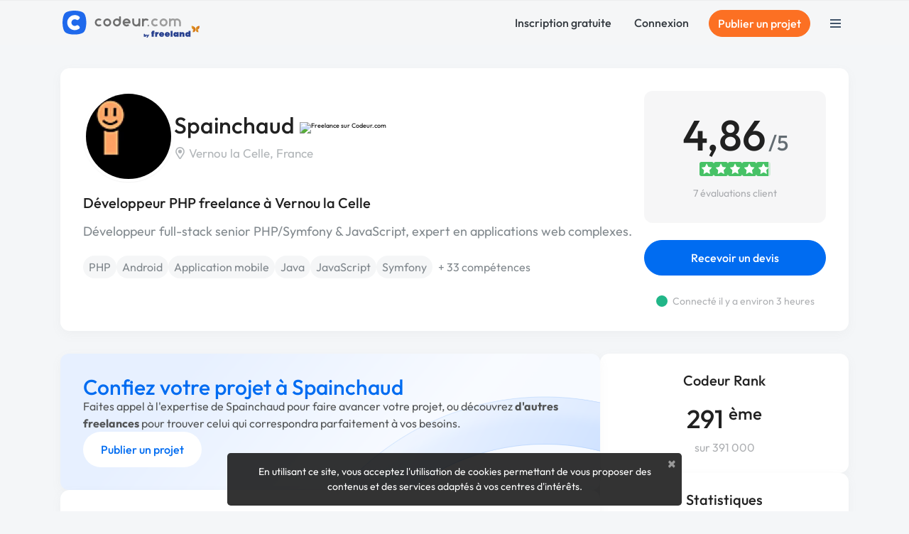

--- FILE ---
content_type: text/html; charset=utf-8
request_url: https://www.codeur.com/-spainchaud
body_size: 26882
content:






<!DOCTYPE html>
<html class="scroll-smooth" lang="fr">
  <head>
  <meta charset="utf-8">
  <link rel="preload" href="/vite/assets/tailwind-4745c7df.css" as="style" type="text/css">
  <link rel="preload" href="/vite/assets/bootstrap-db4973ee.css" as="style" type="text/css">
  <link rel="preload" href="/vite/assets/application-2b924f3c.css" as="style" type="text/css">
  <link rel="modulepreload" href="/vite/assets/application-6a421064.js" as="script" type="module">

  <title>Spainchaud, développeur PHP</title>
<meta name="description" content="Découvrez le profil de Spainchaud, développeur PHP à Vernou la celle. Codeur.com aide les freelances comme Spainchaud à trouver des missions et des clients.">
<link rel="canonical" href="https://www.codeur.com/-spainchaud">
<meta property="og:title" content="Spainchaud, développeur PHP">
<meta property="og:description" content="Découvrez le profil de Spainchaud, développeur PHP à Vernou la celle. Codeur.com aide les freelances comme Spainchaud à trouver des missions et des clients.">
<meta property="og:type" content="website">
<meta property="og:url" content="https://www.codeur.com/-spainchaud">
<meta property="og:image" content="//api.codeur.com/widgets/post_image.png?k=g-9HuMbq7P_gG_e4&amp;v=rating">
<meta name="twitter:card" content="summary_large_image">
<meta name="twitter:site" content="@codeur">
<meta name="twitter:title" content="Spainchaud, développeur PHP">
<meta name="twitter:description" content="Découvrez le profil de Spainchaud, développeur PHP à Vernou la celle. Codeur.com aide les freelances comme Spainchaud à trouver des missions et des clients.">

    <script type="application/ld+json">{"@context":"https://schema.org","@type":"ProfilePage","name":"Profil de Spainchaud","url":"https://www.codeur.com/-spainchaud","mainEntity":{"@type":"Person","name":"Spainchaud","alternateName":"Spainchaud","image":"https://assets.codeur.com/7787q9r9xxn0esx87rqalogqd1p2","url":"https://www.codeur.com/-spainchaud","jobTitle":"Développeur PHP","worksFor":{"@type":"Organization","name":"Sylvain Painchaud"},"memberOf":"Codeur.com","description":"Net Evolution a été crée en 2024, et notre agence a commencé en tant que freelance. Nous avons travaillé pour des grands groupes connus comme * SPEDDY * ISA MEDIA * OVERCOME * OMS Notre expertise sur Symfony et PHP font de nous un atout majeur pour ce type de projet. Nous sommes aussi expert en Windev et React Native.","knowsAbout":["Web","E-commerce","Développement","Graphisme","Systèmes d'entreprise"],"knowsLanguage":["fr"],"skills":["Création de site internet","Site clé en main","Admin système, sécurité","Développement spécifique","CSS, HTML, XML","Migration ou refonte de site","Installation de Script","Gestion site web","Site E-commerce","Système de paiement","Paypal","Virtuemart","Magento","Java","C++","JavaScript","Application mobile","iOS","Android","Symfony","Jeux vidéo","Gestion de projet","Logo","Bannière","Charte graphique","Maintenance","Application Meta","Node.js","Photoshop","Front-end","Apache Cordova","Integration HTML","Docker","API","Vue.JS","Angular","jQuery","PHP","Windev, Webdev"],"hasOccupation":{"@type":"Occupation","name":"Développeur PHP","occupationLocation":{"@type":"AdministrativeArea","name":"Vernou la celle, France","address":{"@type":"PostalAddress","addressLocality":"Vernou la celle","addressCountry":"France"}}},"makesOffer":{"@type":"Offer","itemOffered":{"@type":"Product","name":"Service de Développeur PHP","description":"Net Evolution a été crée en 2024, et notre agence a commencé en tant que freelance. Nous avons travaillé pour des grands groupes connus comme * SPEDDY * ISA MEDIA * OVERCOME * OMS Notre expertise sur Symfony et PHP font de nous un atout majeur pour ce type de projet. Nous sommes aussi expert en Windev et React Native. — Création de site internet, Site clé en main, Admin système, sécurité, Développement spécifique, CSS, HTML, XML, Migration ou refonte de site","aggregateRating":{"@type":"AggregateRating","ratingValue":"4.9","worstRating":"0","bestRating":"5","reviewCount":7},"review":[{"@type":"Review","author":"Client #128860","reviewBody":"Réactif et disponible","reviewRating":{"@type":"Rating","ratingValue":4}},{"@type":"Review","author":"Client #122860","reviewBody":"Un contact très positif avec l'équipe Mydevzone, prise en charge rapide de la demande. Résultat en correspondance avec la demande sans surcout Équipe sérieuse et professionnelle, à recommander","reviewRating":{"@type":"Rating","ratingValue":5}}]},"url":"https://www.codeur.com/-spainchaud","availability":"https://schema.org/InStock","price":"95","priceCurrency":"EUR","priceSpecification":{"@type":"UnitPriceSpecification","priceCurrency":"EUR","price":"95","unitText":"heure"}}}}</script><script type="application/ld+json">{"@context":"https://schema.org","@type":"BreadcrumbList","itemListElement":[{"@type":"ListItem","position":1,"name":"Développeurs PHP","item":"https://www.codeur.com/developpeur/php"},{"@type":"ListItem","position":2,"name":"Spainchaud"}]}</script>

  <meta name="robots" content="max-image-preview:large">
  <meta name="action-cable-url" content="wss://www.codeur.com/cable" />
  <meta name="viewport" content="width=device-width, initial-scale=1.0, interactive-widget=resizes-content">
  <meta name="turbo-prefetch" content="false">
  <link rel="icon" type="image/png" href="/assets/touch-icon-192-1b72433b6cc72a0a19feea47a751e2faa62eae12f1b6ae0e6852e5e905a62fa4.png" sizes="192x192" />
  <link rel="apple-touch-icon" type="image/png" href="/assets/apple-touch-icon-180-88b3b544043af9ef9b3b58c0c00d50d52e8fcf794134052c08062902613f3035.png" sizes="180x180" />
  <link rel="apple-touch-icon" type="image/png" href="/assets/apple-touch-icon-152-8aad47e30ecbaf8cdfe59927c3f5ff92b43629876c80addead76b184eb319b43.png" sizes="152x152" />
  <link rel="apple-touch-icon" type="image/png" href="/assets/apple-touch-icon-120-b39cfdd5ec361d87f89c86b0bb088295f1c2745b90cbe8f36dee2ce3cf4714b4.png" sizes="120x120" />
  <link rel="apple-touch-icon" type="image/png" href="/assets/apple-touch-icon-76-b64bbd0900b746cb5bd2f0926591a043a9cb53b1165db68a872059ec7bfa64e3.png" sizes="76x76" />
  <link rel="apple-touch-icon" type="image/png" href="/assets/apple-touch-icon-fe27ad6634ee419d2d949b483485a1981962c4abd953f93ee976eb468fbf33ef.png" />
  <link rel="shortcut icon" type="image/png" href="/assets/favicon-8b979238098de4daaf9f9e999c28a26189d50a6c9e9265eddf7468c574a932ea.png" />

  <link rel="preload" href="/assets/Outfit-Regular-789a7ad1321de707b96e6220e638a2780d85a76c03a305c361b7f8899141bdbb.ttf" as="font" type="font/ttf" crossorigin="anonymous">
<link rel="preload" href="/assets/Outfit-Medium-36890643194b258fe26ce4cbfc5d5d2787ed48ca506a5ec49bfbce181d582a63.ttf" as="font" type="font/ttf" crossorigin="anonymous">
<link rel="preload" href="/assets/Outfit-Bold-fd43cfe0a3a8243ce1b9170bfed80ec35263ef986a5a2fe18d336c56e45802e8.ttf" as="font" type="font/ttf" crossorigin="anonymous">

<style>
  @font-face {
    font-family: "Outfit";
    src: local("Outfit-Regular"), url(https://www.codeur.com/assets/Outfit-Regular-789a7ad1321de707b96e6220e638a2780d85a76c03a305c361b7f8899141bdbb.ttf);
    font-weight: normal;
    font-style: normal;
    font-display: swap;
  }

  @font-face {
    font-family: "Outfit";
    src: local("Outfit-Medium"), url(https://www.codeur.com/assets/Outfit-Medium-36890643194b258fe26ce4cbfc5d5d2787ed48ca506a5ec49bfbce181d582a63.ttf);
    font-weight: 500;
    font-style: normal;
    font-display: swap;
  }

  @font-face {
    font-family: "Outfit";
    src: local("Outfit-Bold"), url(https://www.codeur.com/assets/Outfit-Bold-fd43cfe0a3a8243ce1b9170bfed80ec35263ef986a5a2fe18d336c56e45802e8.ttf);
    font-weight: 700;
    font-style: normal;
    font-display: swap;
  }

  * {
    -webkit-font-smoothing: antialiased;
    -moz-osx-font-smoothing: grayscale;
  }
</style>



  
  <style type="text/css" data-turbo-track="dynamically">/*<![CDATA[*/.tw-from-\[\#E7F0FF\],.tw-to-white{--tw-gradient-from-position: ;--tw-gradient-via-position: ;--tw-gradient-to-position: }[mwn2ki] .tw-relative{position:relative}[mwn2ki] .tw-z-10{z-index:10}[mwn2ki] .tw-mb-10{margin-bottom:2.5rem}[mwn2ki] .tw-mb-12{margin-bottom:3rem}[mwn2ki] .tw-mb-2{margin-bottom:.5rem}[mwn2ki] .tw-mb-4{margin-bottom:1rem}[mwn2ki] .tw-mt-10{margin-top:2.5rem}[mwn2ki] .tw-mt-4{margin-top:1rem}[mwn2ki] .tw-flex{display:flex}[mwn2ki] .tw-hidden{display:none}[mwn2ki] .tw-h-auto{height:auto}[mwn2ki] .tw-w-1\/2{width:50%}[mwn2ki] .tw-w-5\/6{width:83.333333%}[mwn2ki] .tw-w-64{width:16rem}[mwn2ki] .tw-w-full{width:100%}[mwn2ki] .tw-flex-1{flex:1 1 0%}[mwn2ki] .tw-flex-shrink-0{flex-shrink:0}[mwn2ki] .tw-cursor-pointer{cursor:pointer}[mwn2ki] .tw-flex-col{flex-direction:column}[mwn2ki] .tw-flex-wrap{flex-wrap:wrap}[mwn2ki] .tw-items-center{align-items:center}[mwn2ki] .tw-justify-center{justify-content:center}[mwn2ki] .tw-gap-6{gap:1.5rem}[mwn2ki] .tw-rounded-full{border-radius:9999px}[mwn2ki] .tw-rounded-lg{border-radius:.8rem}[mwn2ki] .tw-border-b{border-bottom-width:1px}[mwn2ki] .tw-border-l{border-left-width:1px}[mwn2ki] .tw-border-\[\#234568\]\/10{border-color:rgba(35,69,104,.1)}[mwn2ki] .tw-bg-primary{--tw-bg-opacity:1;background-color:rgb(0 108 241/var(--tw-bg-opacity,1))}[mwn2ki] .tw-bg-warning{--tw-bg-opacity:1;background-color:rgb(252 112 35/var(--tw-bg-opacity,1))}[mwn2ki] .tw-bg-gradient-to-b{background-image:linear-gradient(to bottom,var(--tw-gradient-stops))}[mwn2ki] .tw-from-\[\#E7F0FF\]{--tw-gradient-from:#e7f0ff var(--tw-gradient-from-position);--tw-gradient-to:rgba(231,240,255,0) var(--tw-gradient-to-position);--tw-gradient-stops:var(--tw-gradient-from),var(--tw-gradient-to)}[mwn2ki] .tw-from-20\%{--tw-gradient-from-position:20%}[mwn2ki] .tw-to-white{--tw-gradient-to:#fff var(--tw-gradient-to-position)}[mwn2ki] .tw-px-4{padding-left:1rem;padding-right:1rem}[mwn2ki] .tw-py-0{padding-bottom:0;padding-top:0}[mwn2ki] .tw-py-3{padding-bottom:.75rem;padding-top:.75rem}[mwn2ki] .tw-pb-20{padding-bottom:5rem}[mwn2ki] .tw-pt-12{padding-top:3rem}[mwn2ki] .tw-text-center{text-align:center}[mwn2ki] .tw-text-base{font-size:1rem;line-height:1.5rem}[mwn2ki] .tw-text-lg{font-size:1.125rem;line-height:1.75rem}[mwn2ki] .tw-text-sm{font-size:.875rem;line-height:1.25rem}[mwn2ki] .tw-font-medium{font-weight:500}[mwn2ki] .tw-text-\[\#234568\]{--tw-text-opacity:1;color:rgb(35 69 104/var(--tw-text-opacity,1))}[mwn2ki] .tw-text-\[\#234568\]\/70{color:rgba(35,69,104,.7)}[mwn2ki] .tw-text-dark{--tw-text-opacity:1;color:rgb(52 58 64/var(--tw-text-opacity,1))}[mwn2ki] .tw-text-white{--tw-text-opacity:1;color:rgb(255 255 255/var(--tw-text-opacity,1))}[mwn2ki] .tw-placeholder-gray-500::-moz-placeholder{--tw-placeholder-opacity:1;color:rgb(173 181 189/var(--tw-placeholder-opacity,1))}[mwn2ki] .tw-placeholder-gray-500::placeholder{--tw-placeholder-opacity:1;color:rgb(173 181 189/var(--tw-placeholder-opacity,1))}[mwn2ki] .tw-duration-300{transition-duration:.3s}[mwn2ki] .hover\:tw-bg-\[\#E57103\]:hover{--tw-bg-opacity:1;background-color:rgb(229 113 3/var(--tw-bg-opacity,1))}[mwn2ki] .hover\:tw-bg-primary-dark:hover{--tw-bg-opacity:1;background-color:rgb(23 71 161/var(--tw-bg-opacity,1))}[mwn2ki] .hover\:tw-underline:hover{text-decoration-line:underline}[mwn2ki] .hover\:tw-no-underline:hover{text-decoration-line:none}@media (min-width:576px){[mwn2ki] .sm\:tw-w-full{width:100%}}@media (min-width:768px){[mwn2ki] .md\:tw-w-auto{width:auto}[mwn2ki] .md\:tw-flex-row{flex-direction:row}[mwn2ki] .md\:tw-items-start{align-items:flex-start}[mwn2ki] .md\:tw-justify-start{justify-content:flex-start}[mwn2ki] :is(.md\:tw-space-x-16>:not([hidden])~:not([hidden])){--tw-space-x-reverse:0;margin-left:calc(4rem*(1 - var(--tw-space-x-reverse)));margin-right:calc(4rem*var(--tw-space-x-reverse))}}@media (min-width:1200px){[mwn2ki] .xl\:tw-block{display:block}}/*]]>*/</style>
  
  <link rel="stylesheet" href="/vite/assets/tailwind-4745c7df.css" data-turbo-track="reload" media="all" />
<link rel="stylesheet" href="/vite/assets/bootstrap-db4973ee.css" data-turbo-track="reload" media="all" />
<link rel="stylesheet" href="/vite/assets/application-2b924f3c.css" data-turbo-track="reload" media="all" />
  
  <script>
  window.faIcon = function(type, icon, opts = {}) {
    opts.class = "svg-inline--fa fa-w-16 " + opts.class;
    return `<svg ${Object.keys(opts).map(k => `${k}="${opts[k]}"`).join(' ')}><use xlink:href="/assets/fontawesome/sprites-16ccb7c76f4d90dee157572ede8ba58c15e0be6231d938d7f0a0567fd4026679.svg#${type}-fa-${icon}"></use></svg>`;
  };

  class FaIcon extends HTMLElement {
    static get observedAttributes() {
      return ['type', 'icon', 'class', 'style'];
    }

    constructor() {
      super();
      this.attachShadow({ mode: 'open' });
    }

    connectedCallback() {
      this.render();
    }

    attributeChangedCallback() {
      this.render();
    }

    render() {
      if (this.parentElement) {
        this.outerHTML = faIcon(
          this.getAttribute('type') || 'far',
          this.getAttribute('icon'),
          { class: this.getAttribute('class') || '' }
        );
      }
    }
  }

  customElements.define('fa-icon', FaIcon);
</script>


  <script src="/vite/assets/application-6a421064.js" crossorigin="anonymous" type="module" data-turbo-track="reload" defer="defer"></script><link rel="modulepreload" href="/vite/assets/jquery-ea57c85b.js" as="script" crossorigin="anonymous" data-turbo-track="reload" defer="defer">
<link rel="modulepreload" href="/vite/assets/index-c9e6996b.js" as="script" crossorigin="anonymous" data-turbo-track="reload" defer="defer">
<link rel="modulepreload" href="/vite/assets/index-b2599968.js" as="script" crossorigin="anonymous" data-turbo-track="reload" defer="defer">
<link rel="modulepreload" href="/vite/assets/modal-90aae83b.js" as="script" crossorigin="anonymous" data-turbo-track="reload" defer="defer">
<link rel="modulepreload" href="/vite/assets/util-d652eb0d.js" as="script" crossorigin="anonymous" data-turbo-track="reload" defer="defer">
  
  

  <meta name="csrf-param" content="authenticity_token" />
<meta name="csrf-token" content="_J-JpGzs4hZaGQ7Fww3QROrK9eNZoHXgjxmi27FZ69CPIZi0K1VNY2HbFgHt0OtVpu7pCV5jq3y8fzidihL5Yw" />
  <meta name="msvalidate.01" content="1B8E5977D00B296BFFA05C3D51E38524">
  <meta name="google-site-verification" content="CxsZBvV1-mWK6jeSXJN1B4ZnHgNd6SSz5gGnEb2mrPM">

    <link rel="stylesheet" href="/vite/assets/profile-c095c39b.css" data-turbo-track="reload" />

  
<script type="text/javascript">
  var _paq = window._paq = window._paq || [];
  /* tracker methods like "setCustomDimension" should be called before "trackPageView" */
  _paq.push(['setCustomUrl', 'https://www.codeur.com/profil/spainchaud']);
  _paq.push(['trackPageView']);
  _paq.push(['enableLinkTracking']);
  (function() {
    var u="//stats.codeur.com/";
    _paq.push(['setTrackerUrl', u+'matomo.php']);
    _paq.push(['setSiteId', '1']);
    var d=document, g=d.createElement('script'), s=d.getElementsByTagName('script')[0];
    g.async=true; g.src=u+'matomo.js'; s.parentNode.insertBefore(g,s);
  })();
  var previousPageUrl = null;
  addEventListener('turbo:load', function() {
    if (_paq && previousPageUrl) {
      var anonymizedUrl = 'https://www.codeur.com/profil/spainchaud';
      _paq.push(['setReferrerUrl', previousPageUrl]);
      _paq.push(['setCustomUrl', anonymizedUrl]);
      _paq.push(['setDocumentTitle', document.title]);
      _paq.push(['trackPageView']);
    }
    previousPageUrl = anonymizedUrl;
  });
  var _mtm = window._mtm = window._mtm || [];
  var d=document, g=d.createElement('script'), s=d.getElementsByTagName('script')[0];
  g.async=true; g.src='https://stats.codeur.com/js/container_7yCrtWsl.js'; s.parentNode.insertBefore(g,s);
  addEventListener('turbo:load', function() {
    if (_mtm) {
      _mtm.push({'mtm.startTime': (new Date().getTime()), 'event': 'mtm.Start'});
    }
  });
</script>

  <!--
  - if Rails.env.production? || Rails.env.staging?
    lazy loaded : load when JS Error occurs
    script src='https://js.sentry-cdn.com/2bba05c3b88d48429ee9defcf8d19822.min.js' crossorigin="anonymous" defer="defer" async="async"
  -->
</head>

  <body id="codeur" class="sidebar-closed profile guest webp">
    <div class="overlay"></div>
    
    
    


    <div class="notifications">
  <turbo-frame id="notifications" target="_top"></turbo-frame></div>


        

<nav id="navbar" class="navbar navbar-main  navbar-transparent-dark  transition-all duration-300 [&.navbar-transparent_.navbar-link>.logo-color]:hidden [&.sticky_.navbar-link>.logo-light]:hidden [&.navbar-transparent]:-mb-16 text-dark" data-controller="guest-navbar" data-action="scroll@window->guest-navbar#onScroll:passive" data-guest-navbar-sticky-anchor-value="" data-guest-navbar-transparent-value="false" data-guest-navbar-theme-value="">
  <div class="container flex justify-between items-center">
    <a title="Freelance : Codeur.com" class="navbar-link inline-block relative pl-0 flex items-center" href="/">
        <!DOCTYPE svg PUBLIC "-//W3C//DTD SVG 1.1//EN" "http://www.w3.org/Graphics/SVG/1.1/DTD/svg11.dtd">
<svg xmlns="http://www.w3.org/2000/svg" xmlns:xlink="http://www.w3.org/1999/xlink" xmlns:serif="http://www.serif.com/" width="195" height="39" viewBox="0 0 391 79" version="1.1" xml:space="preserve" style="fill-rule:evenodd;clip-rule:evenodd;stroke-linejoin:round;stroke-miterlimit:2;" role="img" aria-labelledby="a9qy183lwj8ovw9s01sryr66xlkap8qv" class="ml-0.5 logo-default block"><title id="a9qy183lwj8ovw9s01sryr66xlkap8qv">plateforme freelance Codeur.com</title>
    <g transform="matrix(-0.527416,0,0,0.512493,110.07,-28.1457)">
        <path d="M195.55,177.441C212.631,158.238 212.579,92.337 195.563,73.287C178.548,54.237 109.913,54.058 92.831,73.262C75.75,92.465 75.834,158.359 92.85,177.409C109.865,196.459 178.468,196.645 195.55,177.441Z" style="fill:rgb(31,105,236);"></path>
    </g>
    <g transform="matrix(0.494501,0,0,0.494501,0.194251,2.04229)">
        <path d="M70.68,25.409C79.416,25.476 88.12,28.203 95.288,33.207C99.703,36.067 101.052,41.725 97.032,46.061C96.31,46.792 95.585,47.521 94.86,48.25C93.39,49.725 91.249,51.861 91.249,51.861C88.265,54.552 84.15,54.822 80.619,52.509C71.62,46.614 59.068,49.726 53.466,59.786C47.684,70.171 53.296,83.012 63.729,86.908C69.44,89.041 75.873,88.354 81.214,84.837C82.669,83.878 87.514,82.214 91.223,85.88C92.977,87.615 94.749,89.371 96.359,90.976C98.298,92.91 99.146,94.521 99.33,96.718C99.696,101.096 97.196,103.965 91.385,106.957C75.826,115.502 56.328,114.127 41.633,101.371C26.839,88.788 22.494,66.043 32.005,48.618C39.748,34.43 53.939,25.617 69.617,25.417C69.971,25.411 70.326,25.409 70.68,25.409Z" style="fill:white;"></path>
    </g>
    <g transform="matrix(1,0,0,1,0,2)">
        <path d="M270.959,40.473C271.319,40.834 271.5,41.336 271.451,41.844C271.401,42.352 271.128,42.812 270.704,43.096C268.888,44.326 266.697,45.048 264.339,45.048C258.087,45.048 253.011,39.972 253.011,33.72C253.011,27.468 258.087,22.392 264.339,22.392C266.7,22.392 268.892,23.116 270.708,24.354C271.13,24.638 271.402,25.096 271.451,25.602C271.5,26.108 271.32,26.609 270.96,26.968C270.561,27.373 270.125,27.809 269.743,28.19C269.184,28.75 268.313,28.851 267.64,28.434C266.683,27.833 265.551,27.485 264.339,27.485C260.899,27.485 258.105,30.28 258.105,33.719C258.105,37.159 260.899,39.952 264.339,39.952C265.549,39.952 266.68,39.608 267.636,39.009C268.309,38.594 269.178,38.696 269.736,39.254C270.12,39.636 270.556,40.071 270.959,40.473ZM288.342,22.392C294.595,22.392 299.671,27.468 299.671,33.72C299.671,39.972 294.595,45.048 288.342,45.048C282.09,45.048 277.014,39.972 277.014,33.72C277.014,27.468 282.09,22.392 288.342,22.392ZM244.792,39.951C246.198,39.951 247.339,41.092 247.339,42.498C247.339,43.903 246.198,45.045 244.792,45.045C243.386,45.045 242.245,43.903 242.245,42.498C242.245,41.092 243.386,39.951 244.792,39.951ZM320.673,23.933C322.349,22.953 324.299,22.391 326.38,22.391C332.569,22.391 337.604,27.365 337.704,33.53L337.708,33.53L337.708,43.327C337.708,44.274 336.941,45.041 335.996,45.041L334.324,45.041C333.379,45.041 332.612,44.274 332.612,43.327L332.612,33.714C332.612,30.274 329.82,27.482 326.38,27.482C325.221,27.482 324.136,27.8 323.205,28.351L323.205,43.327C323.205,44.274 322.439,45.041 321.493,45.041L319.822,45.041C318.876,45.041 318.11,44.274 318.11,43.327L318.11,28.334C317.186,27.793 316.112,27.482 314.965,27.482C311.526,27.482 308.733,30.274 308.733,33.714L308.733,33.716L308.73,33.716L308.73,43.327C308.73,44.274 307.963,45.041 307.018,45.041L305.347,45.041C304.401,45.041 303.634,44.274 303.634,43.327L303.634,24.052C303.634,23.611 303.809,23.189 304.121,22.876C304.432,22.566 304.855,22.391 305.296,22.391L307.069,22.391C307.509,22.391 307.932,22.566 308.243,22.876C308.555,23.189 308.73,23.611 308.73,24.052L308.73,24.262C310.519,23.079 312.662,22.391 314.965,22.391C317.046,22.391 318.996,22.953 320.673,23.933ZM288.342,27.485C291.783,27.485 294.576,30.28 294.576,33.719C294.576,37.159 291.783,39.952 288.342,39.952C284.902,39.952 282.109,37.159 282.109,33.719C282.109,30.28 284.902,27.485 288.342,27.485Z" style="fill:rgb(157,157,157);"></path>
    </g>
    <g transform="matrix(1,0,0,1,0,2)">
        <path d="M216.691,33.872L216.691,24.129C216.691,23.673 216.872,23.234 217.195,22.911C217.519,22.588 217.957,22.406 218.414,22.406L220.065,22.406C220.522,22.406 220.96,22.588 221.283,22.911C221.606,23.234 221.788,23.673 221.788,24.129L221.788,43.328C221.788,44.28 221.016,45.051 220.065,45.051L218.414,45.051C217.462,45.051 216.691,44.28 216.691,43.328L216.691,43.182C214.903,44.363 212.761,45.051 210.459,45.051C204.209,45.051 199.134,39.978 199.131,33.727L199.131,24.129C199.131,23.673 199.312,23.234 199.636,22.911C199.958,22.588 200.397,22.406 200.854,22.406L202.505,22.406C202.961,22.406 203.4,22.588 203.723,22.911C204.046,23.234 204.228,23.673 204.228,24.129L204.228,33.727L204.226,33.727C204.229,37.165 207.021,39.955 210.459,39.955C213.849,39.955 216.61,37.243 216.691,33.872ZM110.263,40.473C110.624,40.834 110.804,41.336 110.755,41.844C110.706,42.352 110.432,42.812 110.009,43.096C108.192,44.326 106.001,45.048 103.643,45.048C97.391,45.048 92.315,39.972 92.315,33.72C92.315,27.468 97.391,22.392 103.643,22.392C106.004,22.392 108.197,23.116 110.012,24.354C110.434,24.638 110.707,25.096 110.756,25.602C110.804,26.108 110.624,26.609 110.264,26.968C109.866,27.373 109.43,27.809 109.048,28.19C108.488,28.75 107.618,28.851 106.945,28.434C105.988,27.833 104.856,27.485 103.643,27.485C100.203,27.485 97.41,30.28 97.41,33.719C97.41,37.159 100.203,39.952 103.643,39.952C104.854,39.952 105.984,39.608 106.941,39.009C107.613,38.594 108.482,38.696 109.041,39.254C109.425,39.636 109.861,40.071 110.263,40.473ZM226.733,24.115C226.733,23.165 227.504,22.392 228.456,22.392L230.106,22.392C231.058,22.392 231.829,23.165 231.829,24.115L231.829,24.261C233.618,23.081 235.76,22.392 238.061,22.392C240.45,22.392 242.666,23.133 244.495,24.398C244.917,24.687 245.189,25.148 245.236,25.658C245.284,26.166 245.102,26.67 244.739,27.031C244.35,27.427 243.924,27.852 243.55,28.228C242.978,28.797 242.091,28.896 241.412,28.466C240.444,27.844 239.294,27.485 238.061,27.485C234.672,27.485 231.91,30.196 231.829,33.566L231.829,33.871C231.869,35.531 231.829,39.952 231.829,39.952L231.829,43.325C231.829,44.278 231.058,45.048 230.106,45.048L228.456,45.048C227.504,45.048 226.733,44.278 226.733,43.325L226.733,24.115ZM194.181,34.547C194.181,35.002 193.999,35.442 193.676,35.763C193.353,36.087 192.915,36.27 192.458,36.27L177.172,36.27C178.145,38.443 180.325,39.952 182.855,39.952C184.063,39.952 185.191,39.608 186.147,39.012C186.826,38.595 187.702,38.698 188.266,39.262C188.643,39.636 189.07,40.062 189.464,40.456C189.829,40.821 190.011,41.329 189.961,41.842C189.911,42.356 189.634,42.819 189.205,43.106C187.392,44.332 185.207,45.048 182.855,45.048C176.603,45.048 171.527,39.972 171.527,33.72C171.527,27.468 176.603,22.392 182.855,22.392C188.231,22.392 192.737,26.145 193.887,31.173C194.072,31.942 194.171,32.742 194.181,33.562L194.181,34.547ZM127.647,22.392C133.899,22.392 138.975,27.468 138.975,33.72C138.975,39.972 133.899,45.048 127.647,45.048C121.394,45.048 116.318,39.972 116.318,33.72C116.318,27.468 121.394,22.392 127.647,22.392ZM166.579,33.722C166.578,39.974 161.502,45.048 155.25,45.048C148.998,45.048 143.922,39.972 143.922,33.72C143.922,27.468 148.998,22.392 155.25,22.392C157.551,22.392 159.694,23.081 161.482,24.261L161.482,17.867C161.482,16.916 162.253,16.144 163.205,16.144L164.856,16.144C165.807,16.144 166.579,16.916 166.579,17.867L166.579,33.722ZM127.647,27.485C131.087,27.485 133.88,30.28 133.88,33.719C133.88,37.159 131.087,39.952 127.647,39.952C124.206,39.952 121.413,37.159 121.413,33.719C121.413,30.28 124.206,27.485 127.647,27.485ZM161.482,33.566C161.401,30.196 158.639,27.485 155.25,27.485C151.81,27.485 149.017,30.28 149.017,33.719C149.017,37.159 151.81,39.952 155.25,39.952C158.69,39.952 161.482,37.161 161.484,33.722L161.482,33.722L161.482,33.566ZM188.54,31.173C187.571,29 185.388,27.485 182.855,27.485C180.322,27.485 178.14,29 177.171,31.173L188.54,31.173Z" style="fill:rgb(111,111,111);"></path>
    </g>
    <g transform="matrix(1,0,0,1,0,2)">
        <path d="M241.739,73.329L239.888,76.435L239.542,76.944L242.638,76.944L247.341,69.037L247.636,68.529L244.53,68.529L243.236,70.833L241.903,68.529L238.732,68.529L239.076,69.043L241.739,73.329ZM306.124,69.345L297.309,69.345C297.593,70.956 299.773,71.146 300.721,70.008L305.982,70.008C304.892,73.326 302.285,74.701 298.873,74.701C294.749,74.701 291.811,71.999 291.811,67.876C291.811,63.563 295.034,61.145 299.062,61.145C302.664,61.193 306.266,63.42 306.266,67.876C306.266,68.397 306.219,68.871 306.124,69.345ZM289.915,69.345L281.099,69.345C281.384,70.956 283.564,71.146 284.512,70.008L289.773,70.008C288.683,73.326 286.076,74.701 282.663,74.701C278.54,74.701 275.602,71.999 275.602,67.876C275.602,63.563 278.824,61.145 282.853,61.145C286.455,61.193 290.057,63.42 290.057,67.876C290.057,68.397 290.01,68.871 289.915,69.345ZM365.179,74.369L359.87,74.369L359.728,73.136C358.828,74.227 357.548,74.606 356.268,74.606C352.24,74.653 350.202,71.525 350.202,68.113C350.154,64.321 352.524,61.335 356.458,61.335C357.453,61.335 358.733,61.572 359.491,62.236L359.491,57.78L365.179,57.78L365.179,74.369ZM331.338,74.369L325.935,74.369L325.793,73.136C324.893,74.227 323.613,74.606 322.381,74.606C314.181,74.701 314.181,61.193 322.381,61.288C323.613,61.288 324.94,61.667 325.793,62.757L325.935,61.525L331.338,61.525L331.338,74.369ZM234.881,74.17C235.282,74.408 235.758,74.529 236.31,74.529C236.765,74.529 237.189,74.448 237.583,74.287C237.977,74.127 238.319,73.907 238.61,73.63C238.904,73.351 239.132,73.022 239.296,72.645C239.459,72.267 239.542,71.864 239.542,71.433C239.542,71.011 239.461,70.613 239.302,70.239C239.143,69.865 238.922,69.541 238.642,69.265C238.362,68.991 238.024,68.772 237.627,68.61C237.235,68.45 236.803,68.368 236.332,68.368C235.787,68.368 235.303,68.486 234.881,68.719L234.881,66.554L232.184,66.554L232.184,74.368L234.881,74.368L234.881,74.17ZM314.087,57.78L308.352,57.78L308.352,74.416L314.087,74.416L314.087,57.78ZM339.348,61.525L339.348,62.852C340.249,61.714 341.576,61.288 342.808,61.335C346.647,61.43 347.974,63.989 347.974,67.449L347.974,74.416L342.287,74.416L342.287,67.449C342.287,66.549 341.718,66.075 340.96,66.075C340.249,66.075 339.538,66.549 339.538,67.449L339.538,74.369L333.85,74.369L333.85,61.525L339.348,61.525ZM270.104,74.369L264.416,74.369L264.416,61.525L269.677,61.525L269.914,62.662C270.72,61.098 272.853,61.003 274.322,61.43L274.18,66.549C272,65.885 270.104,66.88 270.104,69.345L270.104,74.369ZM254.416,61.714C254.416,57.401 258.302,56.359 262.473,57.591L262.283,60.861C261.288,60.482 260.198,60.814 260.198,61.714L262.331,61.714L262.331,65.553L260.103,65.553L260.103,74.369L254.416,74.369L254.416,65.553L252.994,65.553L252.994,61.714L254.416,61.714ZM236.756,71.464C236.756,71.565 236.732,71.663 236.685,71.756C236.633,71.86 236.563,71.953 236.477,72.033C236.393,72.111 236.292,72.172 236.178,72.217C236.059,72.263 235.931,72.285 235.796,72.285C235.661,72.285 235.533,72.261 235.412,72.213C235.289,72.164 235.181,72.1 235.09,72.02C235.006,71.947 234.94,71.861 234.893,71.762C234.847,71.666 234.825,71.563 234.825,71.454C234.825,71.345 234.849,71.241 234.897,71.144C234.949,71.037 235.018,70.944 235.103,70.865C235.188,70.786 235.288,70.725 235.403,70.68C235.522,70.635 235.649,70.612 235.785,70.612C235.925,70.612 236.054,70.635 236.172,70.683C236.291,70.732 236.396,70.796 236.487,70.878C236.572,70.955 236.639,71.045 236.686,71.148C236.733,71.247 236.756,71.353 236.756,71.464ZM355.937,67.876C355.937,69.155 356.825,69.807 357.714,69.825C358.603,69.842 359.491,69.226 359.491,67.97C359.491,65.506 355.937,65.506 355.937,67.876ZM325.604,67.97C325.604,66.714 324.715,66.098 323.826,66.104C322.938,66.11 322.049,66.738 322.049,67.97C322.049,70.435 325.604,70.435 325.604,67.97ZM300.816,66.833C300.65,65.956 299.856,65.53 299.062,65.535C298.268,65.541 297.474,65.98 297.309,66.833L300.816,66.833ZM284.607,66.833C284.441,65.956 283.647,65.53 282.853,65.535C282.059,65.541 281.265,65.98 281.099,66.833L284.607,66.833Z" style="fill:rgb(42,66,144);fill-rule:nonzero;"></path>
    </g>
    <g transform="matrix(0.473953,0,0,0.473953,252.994,45.467)">
        <path d="M290.2,0C293.5,15.2 282,22.9 277.8,22.9C278.9,22.9 284,26.4 284,31.6C284,33.5 283.3,34 283.3,35C283.3,36 283.7,37.1 284.7,38.3L284.1,38.9C282.3,37.2 280.7,37.3 279.2,37.6C277.5,37.9 267.3,36.1 267.3,21C267.4,3.8 284.2,0 290.2,0Z" style="fill:url(#_Linear1);fill-rule:nonzero;"></path>
    </g>
    <g transform="matrix(0.473953,0,0,0.473953,252.994,45.467)">
        <path d="M243.6,0C240.3,15.2 251.8,22.9 256,22.9C254.9,22.9 249.8,26.4 249.8,31.6C249.8,33.5 250.5,34 250.5,35C250.5,36 250.1,37.1 249.1,38.3L249.7,38.9C251.5,37.2 253.1,37.3 254.6,37.6C256.3,37.9 266.5,36.1 266.5,21C266.4,3.8 249.6,0 243.6,0Z" style="fill:url(#_Linear2);fill-rule:nonzero;"></path>
    </g>
    <defs>
        <linearGradient id="_Linear1" x1="0" y1="0" x2="1" y2="0" gradientUnits="userSpaceOnUse" gradientTransform="matrix(23.4155,0,0,23.4155,267.407,19.4321)"><stop offset="0" style="stop-color:rgb(227,165,40);stop-opacity:1"></stop><stop offset="1" style="stop-color:rgb(208,101,25);stop-opacity:1"></stop></linearGradient>
        <linearGradient id="_Linear2" x1="0" y1="0" x2="1" y2="0" gradientUnits="userSpaceOnUse" gradientTransform="matrix(23.4152,0,0,23.4152,243.002,19.4321)"><stop offset="0" style="stop-color:rgb(227,165,40);stop-opacity:1"></stop><stop offset="1" style="stop-color:rgb(208,101,25);stop-opacity:1"></stop></linearGradient>
    </defs>
</svg>
      <svg xmlns="http://www.w3.org/2000/svg" width="40" height="40" viewBox="0 0 250 250" fill="none" role="img" aria-labelledby="atn2myo3pp0o00so6n32ew49df7nhfkp" class="logo-sticky hidden"><title id="atn2myo3pp0o00so6n32ew49df7nhfkp">freelance</title>
<path fill-rule="evenodd" clip-rule="evenodd" d="M41.5803 207.598C13.8782 177.336 13.9625 73.4814 41.5592 43.4601C69.1543 13.4388 180.467 13.1567 208.171 43.4207C235.873 73.6831 235.737 177.527 208.14 207.548C180.545 237.569 69.284 237.862 41.5803 207.598Z" fill="#1F69EC"></path>
<path d="M116.569 156.151C126.286 159.78 137.208 158.595 146.23 152.655L146.231 152.654C146.831 152.259 148.628 151.462 150.819 151.37C152.884 151.284 155.149 151.819 157.17 153.817C159.836 156.454 162.526 159.12 164.969 161.555C167.505 164.084 168.3 165.818 168.495 168.153C168.704 170.657 168.125 172.538 166.709 174.315C165.174 176.242 162.523 178.203 158.254 180.401L158.214 180.422L158.174 180.444C135.738 192.765 107.644 190.801 86.4041 172.364L86.3911 172.353L86.378 172.342C65.1157 154.257 58.8353 121.441 72.5229 96.3641L72.523 96.3639C83.7353 75.8189 104.215 63.1512 126.761 62.8636L126.768 62.8635L126.775 62.8634C127.284 62.8548 127.799 62.8518 128.321 62.8517C140.922 62.951 153.477 66.8899 163.798 74.0944L163.846 74.1283L163.896 74.1604C166.53 75.8667 168.105 78.3081 168.52 80.7878C168.922 83.194 168.283 85.9264 165.934 88.4799C164.855 89.5721 163.771 90.6622 162.683 91.757C161.568 92.8758 160.197 94.2464 159.104 95.3384C158.558 95.8841 158.081 96.3598 157.742 96.6991L157.343 97.0973L157.264 97.176C153.947 100.123 149.437 100.485 145.319 97.7871C129.895 87.6838 108.61 93.1038 99.1742 110.048L99.1741 110.048C89.2796 127.82 98.9146 149.558 116.569 156.151ZM116.569 156.151L117.752 152.984L116.569 156.151Z" fill="white" stroke="white" stroke-width="6.83115"></path>
</svg>
</a>
    <div class="navbar-actions flex">
      <a class="leading-7 p-1 mr-6 font-medium no-underline hidden lg:inline-block text-dark" data-guest-navbar-target="signupLink" href="/users/sign_up">Inscription gratuite</a>
      <a class="leading-7 p-1 mr-6 font-medium no-underline hidden lg:inline-block text-dark" data-guest-navbar-target="loginLink" href="/users/sign_in">Connexion</a>
      <a class="btn btn-warning leading-7 px-3 py-1 mr-4 hidden font-medium lg:inline-block" data-controller="launch-fast" href="/fonctionnement-codeur">
        Publier un projet
</a>      <div class="user-dropdown relative" data-controller="dropdown" data-dropdown-opened-class="dropdown--opened" data-action="click->dropdown#toggle">
  <div class="overflow-hidden rounded-pill cursor-pointer flex items-center p-1 h-full justify-center ">
    <div class="hamburger relative h-[10px] flex justify-center -mt-[1.5px] w-[1.875rem]">
      <div class="bar bar-top w-[15px] h-[2px]"></div>
      <div class="bar bar-middle w-[15px] h-[2px]"></div>
      <div class="bar bar-bottom w-[15px] h-[2px]"></div>
    </div>

      <img width="32" height="32" class="flex lg:hidden" alt="" src="/assets/home/user-8efc1d6aa2bd5c81f5d1ac8edc0fb1ca0ac86263d2333a206a03967f9f2b6052.webp" />
  </div>

  <div class="dropdown overflow-hidden shadow-lg mt-2 w-80 bg-white rounded-lg" data-dropdown-target="dropdown" data-controller="scroll-shadow" data-action="dropdown:open->scroll-shadow#resize resize@window->scroll-shadow#resize">
    <div class="scroll-shadow--content" data-scroll-shadow-target="content">
      <div class="scroll-shadow--top-edge" data-scroll-shadow-target="topEdge"></div>
      <div class="scroll-shadow--bottom-edge" data-scroll-shadow-target="bottomEdge"></div>

        <a class="block font-medium text-dark rounded no-underline lg:hidden" href="/users/sign_in">Se connecter</a>
        <a class="block font-medium text-dark rounded no-underline lg:hidden" href="/users/sign_up">S&#39;inscrire gratuitement</a>
        <a class="block font-medium text-dark rounded no-underline lg:hidden" data-controller="launch-fast" href="/fonctionnement-codeur">Publier un projet</a>

        <div class="divider bg-light lg:hidden"></div>
        <small class="text-blue-dark/60">Plateforme</small>
        <a class="block text-inherit text-blue-dark rounded no-underline" href="/comment-ca-marche">
          <svg xmlns="http://www.w3.org/2000/svg" width="18" height="18" viewBox="0 0 18 18" fill="none" aria-hidden="true" class="w-4 h-4 mr-2">
<path d="M9.00046 10.0029C10.2449 10.0029 11.2529 8.99446 11.2529 7.75046C11.2529 6.50645 10.2449 5.49805 9.00046 5.49805C7.756 5.49805 6.74805 6.50645 6.74805 7.75046C6.74805 8.99446 7.756 10.0029 9.00046 10.0029Z" fill="#234568"></path>
<path fill-rule="evenodd" clip-rule="evenodd" d="M4.45308 14.9423C5.02138 12.9651 6.82792 11.5005 9.0009 11.5005C11.1742 11.5005 12.9793 12.9654 13.5486 14.9419C13.6413 15.2638 13.5094 15.6081 13.2253 15.7856C12.0008 16.5504 10.555 17.0005 9.0009 17.0005C7.44665 17.0005 6.00197 16.5504 4.77681 15.7857C4.49268 15.6084 4.36056 15.2642 4.45308 14.9423Z" fill="#234568"></path>
<path d="M17.25 3H15.5V1.25C15.5 0.836 15.164 0.5 14.75 0.5C14.336 0.5 14 0.836 14 1.25V3H12.25C11.836 3 11.5 3.336 11.5 3.75C11.5 4.164 11.836 4.5 12.25 4.5H14V6.25C14 6.664 14.336 7 14.75 7C15.164 7 15.5 6.664 15.5 6.25V4.5H17.25C17.664 4.5 18 4.164 18 3.75C18 3.336 17.664 3 17.25 3Z" fill="#234568"></path>
<path fill-rule="evenodd" clip-rule="evenodd" d="M1 9.00049C1 4.58238 4.58178 1.00049 9 1.00049C9.37127 1.00049 9.72585 1.03372 10.0609 1.07834C10.4715 1.13302 10.76 1.51019 10.7053 1.92078C10.6507 2.33137 10.2735 2.61989 9.8629 2.56522C9.56715 2.52583 9.28294 2.50049 9 2.50049C5.41022 2.50049 2.5 5.4108 2.5 9.00049C2.5 12.5902 5.41022 15.5005 9 15.5005C12.5898 15.5005 15.5 12.5902 15.5 9.00049C15.5 8.98669 15.4966 8.94514 15.4949 8.85941C15.487 8.44527 15.8162 8.10309 16.2304 8.09513C16.6445 8.08716 16.9867 8.41643 16.9947 8.83057C16.9955 8.87657 17 8.9235 17 9.00049C17 13.4186 13.4182 17.0005 9 17.0005C4.58178 17.0005 1 13.4186 1 9.00049Z" fill="#234568"></path>
</svg>
          Trouver des freelances
</a>        <a class="block text-inherit text-blue-dark rounded no-underline" href="/comment-ca-marche-pour-les-prestataires">
          <svg xmlns="http://www.w3.org/2000/svg" width="18" height="18" viewBox="0 0 18 18" fill="none" aria-hidden="true" class="w-4 h-4 mr-2">
<path d="M13.6401 14.481C13.1681 12.319 11.2161 10.75 9.00007 10.75C6.78407 10.75 4.83207 12.319 4.36007 14.481C4.17107 15.345 4.70807 16.23 5.58407 16.494C6.69207 16.829 7.84207 17 9.00007 17C10.1581 17 11.3081 16.83 12.4161 16.494C13.2921 16.229 13.8291 15.345 13.6401 14.481Z" fill="#234568"></path>
<path d="M9 9.50049C10.3813 9.50049 11.5 8.38174 11.5 7.00049C11.5 5.61924 10.3813 4.50049 9 4.50049C7.61875 4.50049 6.5 5.61924 6.5 7.00049C6.5 8.38174 7.61875 9.50049 9 9.50049Z" fill="#234568"></path>
<path d="M13.75 5.00049C14.716 5.00049 15.5 4.21649 15.5 3.25049C15.5 2.28449 14.716 1.50049 13.75 1.50049C12.784 1.50049 12 2.28449 12 3.25049C12 4.21649 12.784 5.00049 13.75 5.00049Z" fill="#234568"></path>
<path d="M4.25 5.00049C5.216 5.00049 6 4.21649 6 3.25049C6 2.28449 5.216 1.50049 4.25 1.50049C3.284 1.50049 2.5 2.28449 2.5 3.25049C2.5 4.21649 3.284 5.00049 4.25 5.00049Z" fill="#234568"></path>
<path d="M4.25299 6.49463C4.51693 6.49463 4.77458 6.52154 5.02333 6.57278C5.00839 6.71334 5.00073 6.85608 5.00073 7.00061C5.00073 8.14067 5.4773 9.1691 6.24216 9.89761C5.44666 10.2915 4.74089 10.8507 4.17577 11.5344C4.09112 11.5344 4.0061 11.5369 3.92149 11.534C3.02849 11.5028 2.26034 11.346 1.65478 11.1709C0.922182 10.9585 0.357095 10.1964 0.571271 9.35427C0.989049 7.71097 2.47867 6.49463 4.25299 6.49463Z" fill="#234568"></path>
<path d="M11.7598 9.89763C12.5553 10.2916 13.261 10.8507 13.8262 11.5344C13.9116 11.5344 13.9975 11.537 14.0829 11.534C14.9759 11.5028 15.7436 11.3461 16.3492 11.171C17.03 10.9736 17.5665 10.3014 17.467 9.5314C17.4526 9.41939 17.4219 9.30447 17.3881 9.19263C16.9165 7.63183 15.467 6.49463 13.7514 6.49463C13.4866 6.49463 13.2282 6.52171 12.9787 6.57326C12.9936 6.71366 13.0013 6.85624 13.0013 7.00061C13.0013 8.14068 12.5247 9.16912 11.7598 9.89763Z" fill="#234568"></path>
</svg>
          Trouver des clients
</a>        <a target="_blank" class="block text-inherit text-blue-dark rounded no-underline" href="https://aide.codeur.com/">
          <svg xmlns="http://www.w3.org/2000/svg" width="18" height="18" viewBox="0 0 18 18" fill="none" aria-hidden="true" class="w-4 h-4 mr-2">
<path d="M10.709 17H8.75C8.336 17 8 16.664 8 16.25C8 15.836 8.336 15.5 8.75 15.5H10.709C11.295 15.5 11.796 15.101 11.928 14.529L12.271 13.078C12.366 12.675 12.769 12.428 13.173 12.52C13.575 12.615 13.825 13.02 13.73 13.422L13.388 14.869C13.101 16.122 11.998 17 10.709 17Z" fill="#234568"></path>
<path d="M14.1377 14H13.0007C12.7737 14 12.5597 13.897 12.4167 13.721C12.2737 13.545 12.2197 13.313 12.2677 13.092L13.3517 8.09201C13.4557 7.67001 13.5007 7.33001 13.5007 7.00101C13.5007 4.52001 11.4817 2.50101 9.0007 2.50101C6.5197 2.50101 4.5007 4.52001 4.5007 7.00101C4.5007 7.33001 4.5467 7.67001 4.6457 8.07201L5.7347 13.092C5.7827 13.314 5.7277 13.545 5.5857 13.721C5.4427 13.898 5.2287 14 5.0017 14H3.8647C2.5797 14 1.4487 13.088 1.1767 11.833L0.8417 10.288C0.5767 9.06401 1.1737 7.81501 2.2907 7.25101L3.0027 6.89201C3.0617 3.63401 5.7297 1.00101 9.0017 1.00101C12.2737 1.00101 14.9417 3.63401 15.0007 6.89201L15.7127 7.25101C16.8297 7.81501 17.4267 9.06401 17.1617 10.288L16.8267 11.833C16.5547 13.089 15.4227 14 14.1377 14Z" fill="#234568"></path>
</svg>
          Aide et support
</a>
          <div class="divider bg-light my-5"></div>
          <small class="text-blue-dark/60">Meilleurs outils freelance</small>
            <a class="block text-inherit text-blue-dark rounded no-underline" href="/comparatif/logiciel-facturation">Logiciels de facturation</a>
            <a class="block text-inherit text-blue-dark rounded no-underline" href="/comparatif/banque-pro">Banques professionnelles</a>
            <a class="block text-inherit text-blue-dark rounded no-underline" href="/comparatif/hebergement-web">Hébergements web</a>
            <a class="block text-inherit text-blue-dark rounded no-underline" href="/comparatif/domiciliation-entreprise">Domiciliation d&#39;entreprise</a>
            <a class="block text-inherit text-blue-dark rounded no-underline" href="/comparatif/logiciel-rh">Logiciels RH</a>
            <a class="block text-inherit text-blue-dark rounded no-underline" href="/comparatif/outil-application-no-code">Outils de création d&#39;app no code</a>
            <a class="block text-inherit text-blue-dark rounded no-underline" href="/comparatif/logiciel-crm">Logiciels CRM</a>
            <a class="block text-inherit text-blue-dark rounded no-underline" href="/comparatif/logiciel-comptabilite">Logiciels de comptabilité</a>

    </div>
    <div class="scroll-shadow--top-shadow" data-scroll-shadow-target="topShadow"></div>
    <div class="scroll-shadow--bottom-shadow" data-scroll-shadow-target="bottomShadow"></div>
  </div>
</div>

    </div>
  </div>
</nav>



      <div class="guest-modal modal fade2" tabindex="-1" role="dialog" aria-labelledby="multi-modal" aria-hidden="true" id="cta-guest-profile">
  <div class="modal-dialog modal-lg" role="document">
    <div class="modal-content">
      <div class="row no-gutters">
        <div class="col-sm-4 hidden md:flex text-white flex-1">
          <div class="cta-guest-profile-left relative p-2 flex items-center rounded-l-xl" style="background-image: url(&#39;https://www.codeur.com/assets/codeur/human-dark-18d0c6a4ef9be95b055770e56cc65257ec3475d5420203f434cb050af356a35d.webp&#39;)">
            <ul class="step-list teal no-border">
              <li class="step">
                <span class="step-tag bordered"><svg class="svg-inline--fa fa-w-16 fa-icon-check" aria-hidden="true"><use xlink:href="/assets/fontawesome/sprites-16ccb7c76f4d90dee157572ede8ba58c15e0be6231d938d7f0a0567fd4026679.svg#far-fa-check" /></svg></span>
                <span>Plus de 30 000 clients</span>
              </li>
              <li class="step">
                <span class="step-tag bordered"><svg class="svg-inline--fa fa-w-16 fa-icon-check" aria-hidden="true"><use xlink:href="/assets/fontawesome/sprites-16ccb7c76f4d90dee157572ede8ba58c15e0be6231d938d7f0a0567fd4026679.svg#far-fa-check" /></svg></span>
                <span>Plus de 2 000 projets/mois</span>
              </li>
              <li class="step">
                <span class="step-tag bordered"><svg class="svg-inline--fa fa-w-16 fa-icon-check" aria-hidden="true"><use xlink:href="/assets/fontawesome/sprites-16ccb7c76f4d90dee157572ede8ba58c15e0be6231d938d7f0a0567fd4026679.svg#far-fa-check" /></svg></span>
                <span>1<sup>ère</sup> communauté de freelance</span>
              </li>
            </ul>
          </div>
        </div>
        <div class="col-md-8">
          <div class="modal-body cta-guest-profile-right p-6">
            <div>
                    <p class="text-dark font-medium text-xl md:text-3xl mb-6">
                  Pour accéder à cette page, <br>inscrivez-vous gratuitement
                </p>


  <p>Choisissez votre profil&nbsp;:</p>

  <div class="flex flex-col space-y-6">
      <a class="p-4 border rounded-lg flex items-center cursor-pointer hover:border-primary-light transition-all text-body-color no-underline" href="/users/sign_up?typology=client">
        <img class="w-14 h-14 mr-4" alt="" src="/assets/signup/client-3fc0792ce4f6eb3b1ab322881b4dc9dc4c3138cd2aad23af6674b3565444819d.webp" />
        <div class="grow">
          <p class="mb-0 font-bold">Client</p>
          <p class="mb-0 text-muted">J&#39;ai un projet à réaliser</p>
        </div>
        <img class="w-6 h-6 mr-4 hidden xs:block" alt="" src="/assets/signup/chevron-3fb36811a1a5fbfb63b66819b79a6689cac89009b36f5044763c2d545b4e76c4.svg" />
</a>      <a class="p-4 border rounded-lg flex items-center cursor-pointer hover:border-primary-light transition-all text-body-color no-underline" href="/users/sign_up?typology=prestataire">
        <img class="w-14 h-14 mr-4" alt="" src="/assets/signup/prestataire-8c92453ec1c307283067ac97b108820cfeab71e88541682e20c2beb41292aeb5.webp" />
        <div class="grow">
          <p class="mb-0 font-bold">Prestataire</p>
          <p class="mb-0 text-muted">Je cherche des projets</p>
        </div>
        <img class="w-6 h-6 mr-4 hidden xs:block" alt="" src="/assets/signup/chevron-3fb36811a1a5fbfb63b66819b79a6689cac89009b36f5044763c2d545b4e76c4.svg" />
</a>  </div>
</div>
            <div class="mt-9">
              Déjà inscrit sur Codeur.com ?
              <a href="/users/sign_in">Se connecter</a>
            </div>
          </div>
        </div>
      </div>
    </div>
  </div>
</div>



    

    <div class="codeur-wrap">
      
      

          
    <div class="container mt-8">
  <div id="banner" class="card relative">

    <div class="card-body p-8">
      <div class="flex flex-col gap-8 lg:flex-row lg:gap-20">
        <div class="grow self-start">
          <div class="flex flex-col lg:flex-row gap-4 lg:gap-6 items-center mb-4">
            <div>
              <turbo-frame id="user_profile_avatar" target="_top">
                <div class="relative no-underline block group w-32 h-32">
  <div class="overflow-hidden h-full w-full flex items-center justify-center rounded-full border-4 border-white shadow-sm">
      <img width="128" height="128" data-cropper-target="cropResultPreview" alt="Spainchaud Développeur PHP" src="https://assets.codeur.com/lze19x3ldgus2x0072mrpf1tnmf5" />
</div>

</div>
</turbo-frame>            </div>
            <div class="text-center lg:text-left">
              <h1 class="text-[2rem] font-medium text-darker">
                Spainchaud
                <img alt="Freelance sur Codeur.com" class="subscription-badge" title="Ce prestataire est abonné sur Codeur.com depuis 66 mois" data-controller="tooltip" src="/subscriptions/badges/promax.svg?months_count=66&amp;size=md" />
              </h1>
                <div class="text-gray-600 text-[17px] opacity-50">
    <svg class="svg-inline--fa fa-w-16 fa-icon-map-marker-alt" aria-hidden="true"><use xlink:href="/assets/fontawesome/sprites-16ccb7c76f4d90dee157572ede8ba58c15e0be6231d938d7f0a0567fd4026679.svg#far-fa-map-marker-alt" /></svg>
    Vernou la Celle, France
  </div>


              
            </div>
          </div>

              <div class="text-xl font-medium text-darker mb-3">
                  Développeur PHP freelance à Vernou la Celle
              </div>

            
<div data-controller="biography" id="user-biography">
  <div class=" text-lg text-gray-600 opacity-80 flex flex-col md:flex-row md:justify-between items-start" data-biography-target="display">
    <div class="[&>*:last-child]:mb-1">
        <p class="text-gray-600 text-lg">
          Développeur full-stack senior PHP/Symfony &amp; JavaScript, expert en applications web complexes.
        </p>
    </div>
  </div>

</div>


              <div class="flex flex-row flex-wrap gap-2 mt-4" data-controller="reveal">
      <a class="bg-gray-100 text-gray-600/80 px-2 py-1 rounded-full text-nowrap no-underline" href="/developpeur/php">PHP</a>
      <a class="bg-gray-100 text-gray-600/80 px-2 py-1 rounded-full text-nowrap no-underline" href="/developpeur/android">Android</a>
      <a class="bg-gray-100 text-gray-600/80 px-2 py-1 rounded-full text-nowrap no-underline" href="/developpeur/mobile">Application mobile</a>
      <a class="bg-gray-100 text-gray-600/80 px-2 py-1 rounded-full text-nowrap no-underline" href="/developpeur/java">Java</a>
      <a class="bg-gray-100 text-gray-600/80 px-2 py-1 rounded-full text-nowrap no-underline" href="/developpeur/javascript">JavaScript</a>
      <a class="bg-gray-100 text-gray-600/80 px-2 py-1 rounded-full text-nowrap no-underline" href="/developpeur/symfony">Symfony</a>
      <a class="bg-gray-100 text-gray-600/80 px-2 py-1 rounded-full text-nowrap no-underline hidden" data-reveal-target="item" href="/developpeur/windev">Windev, Webdev</a>
      <a class="bg-gray-100 text-gray-600/80 px-2 py-1 rounded-full text-nowrap no-underline hidden" data-reveal-target="item" href="/developpeur/ios">iOS</a>
      <a class="bg-gray-100 text-gray-600/80 px-2 py-1 rounded-full text-nowrap no-underline hidden" data-reveal-target="item" href="/integrateur/web">CSS, HTML, XML</a>
      <a class="bg-gray-100 text-gray-600/80 px-2 py-1 rounded-full text-nowrap no-underline hidden" data-reveal-target="item" href="/developpeur/informatique">Développement spécifique</a>
      <span class="bg-gray-100 text-gray-600/80 px-2 py-1 rounded-full text-nowrap no-underline hidden" data-reveal-target="item">API</span>
      <span class="bg-gray-100 text-gray-600/80 px-2 py-1 rounded-full text-nowrap no-underline hidden" data-reveal-target="item">Angular</span>
      <span class="bg-gray-100 text-gray-600/80 px-2 py-1 rounded-full text-nowrap no-underline hidden" data-reveal-target="item">Apache Cordova</span>
      <span class="bg-gray-100 text-gray-600/80 px-2 py-1 rounded-full text-nowrap no-underline hidden" data-reveal-target="item">Application Meta</span>
      <span class="bg-gray-100 text-gray-600/80 px-2 py-1 rounded-full text-nowrap no-underline hidden" data-reveal-target="item">C++</span>
      <span class="bg-gray-100 text-gray-600/80 px-2 py-1 rounded-full text-nowrap no-underline hidden" data-reveal-target="item">Docker</span>
      <span class="bg-gray-100 text-gray-600/80 px-2 py-1 rounded-full text-nowrap no-underline hidden" data-reveal-target="item">Front-end</span>
      <span class="bg-gray-100 text-gray-600/80 px-2 py-1 rounded-full text-nowrap no-underline hidden" data-reveal-target="item">Gestion de projet</span>
      <span class="bg-gray-100 text-gray-600/80 px-2 py-1 rounded-full text-nowrap no-underline hidden" data-reveal-target="item">Jeux vidéo</span>
      <span class="bg-gray-100 text-gray-600/80 px-2 py-1 rounded-full text-nowrap no-underline hidden" data-reveal-target="item">Node.js</span>
      <span class="bg-gray-100 text-gray-600/80 px-2 py-1 rounded-full text-nowrap no-underline hidden" data-reveal-target="item">Vue.JS</span>
      <span class="bg-gray-100 text-gray-600/80 px-2 py-1 rounded-full text-nowrap no-underline hidden" data-reveal-target="item">jQuery</span>
      <span class="bg-gray-100 text-gray-600/80 px-2 py-1 rounded-full text-nowrap no-underline hidden" data-reveal-target="item">Magento</span>
      <span class="bg-gray-100 text-gray-600/80 px-2 py-1 rounded-full text-nowrap no-underline hidden" data-reveal-target="item">Paypal</span>
      <span class="bg-gray-100 text-gray-600/80 px-2 py-1 rounded-full text-nowrap no-underline hidden" data-reveal-target="item">Site E-commerce</span>
      <span class="bg-gray-100 text-gray-600/80 px-2 py-1 rounded-full text-nowrap no-underline hidden" data-reveal-target="item">Système de paiement</span>
      <span class="bg-gray-100 text-gray-600/80 px-2 py-1 rounded-full text-nowrap no-underline hidden" data-reveal-target="item">Virtuemart</span>
      <span class="bg-gray-100 text-gray-600/80 px-2 py-1 rounded-full text-nowrap no-underline hidden" data-reveal-target="item">Admin système, sécurité</span>
      <span class="bg-gray-100 text-gray-600/80 px-2 py-1 rounded-full text-nowrap no-underline hidden" data-reveal-target="item">Création de site internet</span>
      <span class="bg-gray-100 text-gray-600/80 px-2 py-1 rounded-full text-nowrap no-underline hidden" data-reveal-target="item">Gestion site web</span>
      <span class="bg-gray-100 text-gray-600/80 px-2 py-1 rounded-full text-nowrap no-underline hidden" data-reveal-target="item">Installation de Script</span>
      <span class="bg-gray-100 text-gray-600/80 px-2 py-1 rounded-full text-nowrap no-underline hidden" data-reveal-target="item">Integration HTML</span>
      <span class="bg-gray-100 text-gray-600/80 px-2 py-1 rounded-full text-nowrap no-underline hidden" data-reveal-target="item">Migration ou refonte de site</span>
      <span class="bg-gray-100 text-gray-600/80 px-2 py-1 rounded-full text-nowrap no-underline hidden" data-reveal-target="item">Site clé en main</span>
      <span class="bg-gray-100 text-gray-600/80 px-2 py-1 rounded-full text-nowrap no-underline hidden" data-reveal-target="item">Bannière</span>
      <span class="bg-gray-100 text-gray-600/80 px-2 py-1 rounded-full text-nowrap no-underline hidden" data-reveal-target="item">Charte graphique</span>
      <span class="bg-gray-100 text-gray-600/80 px-2 py-1 rounded-full text-nowrap no-underline hidden" data-reveal-target="item">Logo</span>
      <span class="bg-gray-100 text-gray-600/80 px-2 py-1 rounded-full text-nowrap no-underline hidden" data-reveal-target="item">Photoshop</span>
      <span class="bg-gray-100 text-gray-600/80 px-2 py-1 rounded-full text-nowrap no-underline hidden" data-reveal-target="item">Maintenance</span>

    <a href="#" class="text-gray-600/80 px-2 py-1 text-nowrap no-underline" data-action="click->reveal#toggle:prevent:stop" data-reveal-target="item">
      + 33 compétences
    </a>
    <a href="#" class="text-gray-600/80 px-2 py-1 text-nowrap no-underline hidden" data-action="click->reveal#toggle:prevent:stop" data-reveal-target="item">
      Voir moins de compétences
    </a>
</div>

        </div>

        <div class="min-w-64 self-stretch">
          <div class="text-center lg:sticky lg:top-24">
              <a title="Évaluation de Spainchaud" class="no-underline" data-toggle="modal" href="#cta-guest-profile">
    <div class="bg-gray-100/90 rounded-xl p-8">
      <div>
        <span class="text-6xl font-medium text-darker">4,86</span>
        <span class="text-3xl font-medium text-gray-600">/5</span>
      </div>
      <div class="text-center mt-2">
        <span class="inline-flex items-center gap-1.5">

    <span class="relative">
      <span class="rounded-[15%] bg-gauge-highest w-5 h-5 text-sm  flex justify-center items-center">
        <img class="w-5 h-5 text-sm" alt="" src="/assets/ratings/star-f3558f3629ce517a8e046c5b5d2e6e869e25f546b324eb1a5f21ea928498dc18.svg" />
      </span>

    </span>
    <span class="relative">
      <span class="rounded-[15%] bg-gauge-highest w-5 h-5 text-sm  flex justify-center items-center">
        <img class="w-5 h-5 text-sm" alt="" src="/assets/ratings/star-f3558f3629ce517a8e046c5b5d2e6e869e25f546b324eb1a5f21ea928498dc18.svg" />
      </span>

    </span>
    <span class="relative">
      <span class="rounded-[15%] bg-gauge-highest w-5 h-5 text-sm  flex justify-center items-center">
        <img class="w-5 h-5 text-sm" alt="" src="/assets/ratings/star-f3558f3629ce517a8e046c5b5d2e6e869e25f546b324eb1a5f21ea928498dc18.svg" />
      </span>

    </span>
    <span class="relative">
      <span class="rounded-[15%] bg-gauge-highest w-5 h-5 text-sm  flex justify-center items-center">
        <img class="w-5 h-5 text-sm" alt="" src="/assets/ratings/star-f3558f3629ce517a8e046c5b5d2e6e869e25f546b324eb1a5f21ea928498dc18.svg" />
      </span>

    </span>
    <span class="relative">
      <span class="rounded-[15%] bg-gauge-highest w-5 h-5 text-sm opacity-20 flex justify-center items-center">
        <img class="w-5 h-5 text-sm" alt="" src="/assets/ratings/star-f3558f3629ce517a8e046c5b5d2e6e869e25f546b324eb1a5f21ea928498dc18.svg" />
      </span>

        <span class="absolute inset-0 overflow-hidden" style="width: 86%">
          <span class="rounded-[15%] bg-gauge-highest w-5 h-5 text-sm  flex justify-center items-center">
            <img class="w-5 h-5 text-sm" alt="" src="/assets/ratings/star-f3558f3629ce517a8e046c5b5d2e6e869e25f546b324eb1a5f21ea928498dc18.svg" />
          </span>
        </span>
    </span>
</span>

      </div>
      <div class="text-gray-800/40 text-sm mt-2">
        7 évaluations client
      </div>
    </div>
</a>

              <div class="mt-6 flex flex-col gap-2">
                  <a data-controller="launch-fast" data-launch-fast-invited-provider-value="{&quot;slug&quot;:&quot;spainchaud&quot;,&quot;name&quot;:&quot;Spainchaud&quot;,&quot;avatarUrl&quot;:&quot;https://assets.codeur.com/7787q9r9xxn0esx87rqalogqd1p2&quot;,&quot;avatarColor&quot;:&quot;#F7A02B&quot;,&quot;active&quot;:true}" class="btn btn-primary block" href="/fonctionnement-codeur">Recevoir un devis</a>
              </div>

              <div class="text-gray-800/40 text-sm mt-6">
                <span class="align-middle inline-block rounded-full mr-1 w-4 h-4 bg-success"></span>
                <span class="align-middle">
                  Connecté il y a environ 3 heures
                </span>
              </div>
          </div>
        </div>
      </div>
    </div>

  </div>
</div>




            <div class="container flex flex-col-reverse lg:flex-row-reverse gap-8 my-8">
      <div class="flex-none lg:w-[350px]">
        <div class="flex flex-col gap-8 lg:gap-6">
          
  <div class="card">
    <div class="card-body p-8 lg:p-6">
      <div class="card-head lg:text-center mb-5">
        <h2 class="text-xl font-medium text-darker mb-0">Codeur Rank</h2>
      </div>
      <div class="text-center">
        <div class="text-4xl font-medium text-darker">
          291
          <sup class="top-[-0.7rem] text-2xl">ème</sup>
        </div>
          <div class="text-gray-800/40 mt-2">
            sur 391 000
          </div>
      </div>
    </div>
  </div>


<div class="card">
  <div class="card-body p-8 lg:p-6">
    <div class="card-head lg:text-center mb-5">
      <h2 class="text-xl font-medium text-darker mb-0">Statistiques</h2>
      <p class="text-gray-800/40 text-sm mt-1">depuis la création du compte</p>
    </div>

      <div class="user-information flex flex-row justify-between px-2 py-2 "><span class="user-information-label text-gray-600/80">Temps de réponse</span><span class="user-information-value">
        <strong>15</strong>
        <small>minutes</small>
</span></div>

      <div class="user-information flex flex-row justify-between px-2 py-2 "><span class="user-information-label text-gray-600/80">Projets réalisés</span><span class="user-information-value">
        <strong>8</strong>
        <small>projets</small>
</span></div>      <div class="user-information flex flex-row justify-between px-2 py-2 "><span class="user-information-label text-gray-600/80">Projets terminés</span><span class="user-information-value">
        <strong>100</strong>
        <small>%</small>
</span></div>
      <div class="user-information flex flex-row justify-between px-2 py-2 "><span class="user-information-label text-gray-600/80">Tarif horaire moyen</span><span class="user-information-value">
        <strong>95</strong>
        <small>€</small>
</span></div>

      <div class="user-information flex flex-row justify-between px-2 py-2 "><span class="user-information-label text-gray-600/80">Dernière connexion</span><span class="user-information-value">
        <strong>3</strong>
        <small>heures</small>
</span></div>
    <div class="user-information flex flex-row justify-between px-2 py-2 "><span class="user-information-label text-gray-600/80">Membre depuis</span><span class="user-information-value">
      <small>Juin</small>
      <strong>2015</strong>
</span></div>    <div class="user-information flex flex-row justify-between px-2 py-2 "><span class="user-information-label text-gray-600/80">Profil vu</span><span class="user-information-value">
      <strong>6 620</strong>
      <small>fois</small>
</span></div>  </div>
</div>

<div class="card">
  <div class="card-body p-8 lg:p-6">
    <div class="card-head lg:text-center mb-5">
      <h2 class="text-xl font-medium text-darker mb-0">Vérifications</h2>
    </div>
      <div class="user-information flex flex-row justify-between px-2 py-2 "><span class="user-information-label text-gray-600/80">Pièce d’identité<small class="italic" style="white-space: nowrap"> (<small class="italic">Sylvain…</small><span class="ml-1"><span class="rounded-full overflow-hidden inline-flex items-center justify-center w-4 h-4 shadow-[-1px_2px_4px_rgba(0,0,0,0.2),1px_2px_4px_rgba(0,0,0,0.2)]" data-controller="component--flag tooltip" title="France">
  <span class="fis fi fi-fr w-4 h-4 block"></span>
</span>
</span>)</small></span><span class="user-information-value"><small class="verification-valid">Vérifié<svg class="svg-inline--fa fa-w-16 fa-icon-check-circle align-middle ml-1" aria-hidden="true"><use xlink:href="/assets/fontawesome/sprites-16ccb7c76f4d90dee157572ede8ba58c15e0be6231d938d7f0a0567fd4026679.svg#fas-fa-check-circle" /></svg></small></span></div>
    <div class="user-information flex flex-row justify-between px-2 py-2 "><span class="user-information-label text-gray-600/80">Adresse email</span><span class="user-information-value"><small class="verification-valid">Vérifié<svg class="svg-inline--fa fa-w-16 fa-icon-check-circle align-middle ml-1" aria-hidden="true"><use xlink:href="/assets/fontawesome/sprites-16ccb7c76f4d90dee157572ede8ba58c15e0be6231d938d7f0a0567fd4026679.svg#fas-fa-check-circle" /></svg></small></span></div>
      <div class="user-information flex flex-row justify-between px-2 py-2 "><span class="user-information-label text-gray-600/80">N° de téléphone<small class="ml-1 italic">(+33637…)</small></span><span class="user-information-value"><small class="verification-valid">Vérifié<svg class="svg-inline--fa fa-w-16 fa-icon-check-circle align-middle ml-1" aria-hidden="true"><use xlink:href="/assets/fontawesome/sprites-16ccb7c76f4d90dee157572ede8ba58c15e0be6231d938d7f0a0567fd4026679.svg#fas-fa-check-circle" /></svg></small></span></div>


    <div class="user-information flex flex-row justify-between px-2 py-2 "><span class="user-information-label text-gray-600/80">Compte LinkedIn</span><span class="user-information-value"><small class="verification-valid">Vérifié<svg class="svg-inline--fa fa-w-16 fa-icon-check-circle align-middle ml-1" aria-hidden="true"><use xlink:href="/assets/fontawesome/sprites-16ccb7c76f4d90dee157572ede8ba58c15e0be6231d938d7f0a0567fd4026679.svg#fas-fa-check-circle" /></svg></small></span></div>
  </div>
</div>

  <div class="card">
    <div class="card-body p-8 lg:p-6">
      <div class="card-head lg:text-center mb-5">
        <h2 class="text-xl font-medium text-darker mb-0">Coordonnées de Spainchaud</h2>
      </div>
      <dl>
          <dt class="text-gray-800/40 font-normal uppercase text-[0.8125rem]">Adresse</dt>
          <dd class="text-gray-600/80">
            Sylvain Painchaud – 77670 Vernou la celle, France
          </dd>

          <dt class="text-gray-800/40 font-normal uppercase text-[0.8125rem]">Site web</dt>
          <dd class="text-gray-600/80">
            <a href="https://netevolution.fr" class="text-gray-600/80" target="_blank">https://netevolution.fr</a>
          </dd>

          <dt class="text-gray-800/40 font-normal uppercase text-[0.8125rem]">Téléphone</dt>
          <dd class="text-gray-600/80">
                <div>
                  <a class="text-gray-600/80" href="tel:+33637977534">06 37 97 75 34</a>
                </div>
                <div>
                  <a class="text-gray-600/80" href="tel:+33637977534">06 37 97 75 34</a>
                </div>
          </dd>

      </dl>

          <span class="btn btn-outline-primary btn-block" data-toggle="modal" data-target="#signup-modal">Envoyer un message privé</span>

        <a data-controller="launch-fast" data-launch-fast-invited-provider-value="{&quot;slug&quot;:&quot;spainchaud&quot;,&quot;name&quot;:&quot;Spainchaud&quot;,&quot;avatarUrl&quot;:&quot;https://assets.codeur.com/7787q9r9xxn0esx87rqalogqd1p2&quot;,&quot;avatarColor&quot;:&quot;#F7A02B&quot;,&quot;active&quot;:true}" class="btn btn-primary block mt-4" href="/fonctionnement-codeur">Recevoir un devis</a>
    </div>
  </div>



        </div>
      </div>

      <div class="grow">

        

  <div class="cards flex flex-col gap-8">
      <div class="card flex flex-col p-8 gap-6 bg-blue-500/10 bg-cover bg-center bg-origin-border no-underline rounded-xl" style="background-image: url(&#39;https://www.codeur.com/assets/profiles/bg-cta-invite-provider-c2ae792fc99605be0fc59b2ee9af6ae1f7509f30619872eadc855effcaae286c.webp&#39;)">
  <div class="flex flex-col gap-4">
    <p class="text-primary text-3xl leading-none font-medium mb-0">
      Confiez votre projet à Spainchaud
    </p>
    <p class="text-body-color mb-0">
      Faites appel à l'expertise de Spainchaud pour faire avancer votre projet, ou découvrez <strong>d'autres freelances</strong> pour trouver celui qui correspondra parfaitement à vos besoins.
    </p>
  </div>
  <a data-controller="launch-fast" data-launch-fast-invited-provider-value="{&quot;slug&quot;:&quot;spainchaud&quot;,&quot;name&quot;:&quot;Spainchaud&quot;,&quot;avatarUrl&quot;:&quot;https://assets.codeur.com/7787q9r9xxn0esx87rqalogqd1p2&quot;,&quot;avatarColor&quot;:&quot;#F7A02B&quot;,&quot;active&quot;:true}" class="btn text-primary bg-white w-fit" href="/fonctionnement-codeur">Publier un projet</a>
</div>


<div id="a-propos" class="card scroll-mt-24">
  <div class="card-body p-8">
    <div class="card-head mb-4">
      <h2 class="text-xl font-medium text-darker mb-0">À propos de Spainchaud</h2>
    </div>
      <div class="text-lg text-gray-600 opacity-80">
        <p>Net Evolution a été crée en 2024, et notre agence a commencé en tant que freelance.</p>

<p>Nous avons travaillé pour des grands groupes connus comme 
<br />* SPEDDY
<br />* ISA MEDIA
<br />* OVERCOME
<br />* OMS </p>

<p>Notre expertise sur Symfony et PHP font de nous un atout majeur pour ce type de projet.
<br />Nous sommes aussi expert en Windev et React Native.</p>
      </div>
  </div>
</div>



  <div class="card">
    <div class="card-body p-8">
      <div class="sm:flex justify-between mb-4">
        <h2 class="text-xl font-medium text-darker mb-0">
          Évaluations vérifiées
        </h2>

        <span class="user-rating flex flex-row gap-2 mt-2 items-center sm:mt-0">
          <a data-toggle="modal" href="#cta-guest-profile">
            <span><span class="inline-flex items-center gap-1.5">
    <span class="mr-1 text-gray-900 font-medium">
      4,86
        <span class="text-gray-800/40 text-2xs align-text-bottom">
          /5
        </span>
    </span>

    <span class="relative">
      <span class="rounded-[15%] bg-gauge-highest w-5 h-5 text-sm  flex justify-center items-center">
        <img class="w-5 h-5 text-sm" alt="" src="/assets/ratings/star-f3558f3629ce517a8e046c5b5d2e6e869e25f546b324eb1a5f21ea928498dc18.svg" />
      </span>

    </span>
    <span class="relative">
      <span class="rounded-[15%] bg-gauge-highest w-5 h-5 text-sm  flex justify-center items-center">
        <img class="w-5 h-5 text-sm" alt="" src="/assets/ratings/star-f3558f3629ce517a8e046c5b5d2e6e869e25f546b324eb1a5f21ea928498dc18.svg" />
      </span>

    </span>
    <span class="relative">
      <span class="rounded-[15%] bg-gauge-highest w-5 h-5 text-sm  flex justify-center items-center">
        <img class="w-5 h-5 text-sm" alt="" src="/assets/ratings/star-f3558f3629ce517a8e046c5b5d2e6e869e25f546b324eb1a5f21ea928498dc18.svg" />
      </span>

    </span>
    <span class="relative">
      <span class="rounded-[15%] bg-gauge-highest w-5 h-5 text-sm  flex justify-center items-center">
        <img class="w-5 h-5 text-sm" alt="" src="/assets/ratings/star-f3558f3629ce517a8e046c5b5d2e6e869e25f546b324eb1a5f21ea928498dc18.svg" />
      </span>

    </span>
    <span class="relative">
      <span class="rounded-[15%] bg-gauge-highest w-5 h-5 text-sm opacity-20 flex justify-center items-center">
        <img class="w-5 h-5 text-sm" alt="" src="/assets/ratings/star-f3558f3629ce517a8e046c5b5d2e6e869e25f546b324eb1a5f21ea928498dc18.svg" />
      </span>

        <span class="absolute inset-0 overflow-hidden" style="width: 86%">
          <span class="rounded-[15%] bg-gauge-highest w-5 h-5 text-sm  flex justify-center items-center">
            <img class="w-5 h-5 text-sm" alt="" src="/assets/ratings/star-f3558f3629ce517a8e046c5b5d2e6e869e25f546b324eb1a5f21ea928498dc18.svg" />
          </span>
        </span>
    </span>
</span>
</span>
</a>          <span class="hidden md:inline text-gray-800/40">
            7 évaluations
          </span>
        </span>
      </div>

      
  <div class="subcard project_rating" id="project_rating_43033">
    <div class="subcard-header">
      <div class="subcard-heading">
        <div class="subcard-title text-darker mb-3">
              <a data-toggle="modal" href="#cta-guest-profile">
                <h3 class="text-xl text-darker">
                  Developpeur Application web en PHP et Symfony
                    
                </h3>
</a>        </div>
        <div class="subcard-subtitle text-gray-800/40 flex flex-col gap-2">
          <span class="inline-flex items-center gap-1.5">

    <span class="relative">
      <span class="rounded-[15%] bg-gauge-high w-5 h-5 text-sm  flex justify-center items-center">
        <img class="w-5 h-5 text-sm" alt="" src="/assets/ratings/star-f3558f3629ce517a8e046c5b5d2e6e869e25f546b324eb1a5f21ea928498dc18.svg" />
      </span>

    </span>
    <span class="relative">
      <span class="rounded-[15%] bg-gauge-high w-5 h-5 text-sm  flex justify-center items-center">
        <img class="w-5 h-5 text-sm" alt="" src="/assets/ratings/star-f3558f3629ce517a8e046c5b5d2e6e869e25f546b324eb1a5f21ea928498dc18.svg" />
      </span>

    </span>
    <span class="relative">
      <span class="rounded-[15%] bg-gauge-high w-5 h-5 text-sm  flex justify-center items-center">
        <img class="w-5 h-5 text-sm" alt="" src="/assets/ratings/star-f3558f3629ce517a8e046c5b5d2e6e869e25f546b324eb1a5f21ea928498dc18.svg" />
      </span>

    </span>
    <span class="relative">
      <span class="rounded-[15%] bg-gauge-high w-5 h-5 text-sm  flex justify-center items-center">
        <img class="w-5 h-5 text-sm" alt="" src="/assets/ratings/star-f3558f3629ce517a8e046c5b5d2e6e869e25f546b324eb1a5f21ea928498dc18.svg" />
      </span>

    </span>
    <span class="relative">
      <span class="rounded-[15%] bg-gauge-high w-5 h-5 text-sm opacity-20 flex justify-center items-center">
        <img class="w-5 h-5 text-sm" alt="" src="/assets/ratings/star-f3558f3629ce517a8e046c5b5d2e6e869e25f546b324eb1a5f21ea928498dc18.svg" />
      </span>

    </span>
</span>

          <span class="text-sm">
            Évalué le 13 décembre 2023 par Client #128860 (client)
          </span>
        </div>
      </div>
    </div>
    <div class="subcard-content my-2 text-gray-600 opacity-80">
      <p>Réactif et disponible</p>
    </div>
    <div class="subcard-footer flex flex-row items-center gap-5 text-gray-800/40">
        <small data-controller="tooltip" title="Début du projet">
          Début&nbsp;:
          Oct. 2023
        </small>
        <span class="text-2xl leading-none text-gray-600/20">&bull;</span>
        <small data-controller="tooltip" title="Fin du projet">
          Fin&nbsp;:
          Déc. 2023
        </small>
        <span class="text-2xl leading-none text-gray-600/20">&bull;</span>
      <small data-controller="tooltip" title="Montant du projet">
        Budget&nbsp;:
        650 €
      </small>
    </div>
  </div>

  <div class="subcard project_rating" id="project_rating_27695">
    <div class="subcard-header">
      <div class="subcard-heading">
        <div class="subcard-title text-darker mb-3">
              <a data-toggle="modal" href="#cta-guest-profile">
                <h3 class="text-xl text-darker">
                  Créer un index sur une base de données mysql
                    
                </h3>
</a>        </div>
        <div class="subcard-subtitle text-gray-800/40 flex flex-col gap-2">
          <span class="inline-flex items-center gap-1.5">

    <span class="relative">
      <span class="rounded-[15%] bg-gauge-highest w-5 h-5 text-sm  flex justify-center items-center">
        <img class="w-5 h-5 text-sm" alt="" src="/assets/ratings/star-f3558f3629ce517a8e046c5b5d2e6e869e25f546b324eb1a5f21ea928498dc18.svg" />
      </span>

    </span>
    <span class="relative">
      <span class="rounded-[15%] bg-gauge-highest w-5 h-5 text-sm  flex justify-center items-center">
        <img class="w-5 h-5 text-sm" alt="" src="/assets/ratings/star-f3558f3629ce517a8e046c5b5d2e6e869e25f546b324eb1a5f21ea928498dc18.svg" />
      </span>

    </span>
    <span class="relative">
      <span class="rounded-[15%] bg-gauge-highest w-5 h-5 text-sm  flex justify-center items-center">
        <img class="w-5 h-5 text-sm" alt="" src="/assets/ratings/star-f3558f3629ce517a8e046c5b5d2e6e869e25f546b324eb1a5f21ea928498dc18.svg" />
      </span>

    </span>
    <span class="relative">
      <span class="rounded-[15%] bg-gauge-highest w-5 h-5 text-sm  flex justify-center items-center">
        <img class="w-5 h-5 text-sm" alt="" src="/assets/ratings/star-f3558f3629ce517a8e046c5b5d2e6e869e25f546b324eb1a5f21ea928498dc18.svg" />
      </span>

    </span>
    <span class="relative">
      <span class="rounded-[15%] bg-gauge-highest w-5 h-5 text-sm  flex justify-center items-center">
        <img class="w-5 h-5 text-sm" alt="" src="/assets/ratings/star-f3558f3629ce517a8e046c5b5d2e6e869e25f546b324eb1a5f21ea928498dc18.svg" />
      </span>

    </span>
</span>

          <span class="text-sm">
            Évalué le 18 décembre 2018 par Client #122860 (client)
          </span>
        </div>
      </div>
    </div>
    <div class="subcard-content my-2 text-gray-600 opacity-80">
      <p>Un contact très positif avec l'équipe Mydevzone, prise en charge rapide de la demande. 
<br />Résultat en correspondance avec la demande sans surcout
<br />Équipe sérieuse et professionnelle, à recommander</p>
    </div>
    <div class="subcard-footer flex flex-row items-center gap-5 text-gray-800/40">
        <small data-controller="tooltip" title="Début du projet">
          Début&nbsp;:
          Déc. 2018
        </small>
        <span class="text-2xl leading-none text-gray-600/20">&bull;</span>
        <small data-controller="tooltip" title="Fin du projet">
          Fin&nbsp;:
          Déc. 2018
        </small>
        <span class="text-2xl leading-none text-gray-600/20">&bull;</span>
      <small data-controller="tooltip" title="Montant du projet">
        Budget&nbsp;:
        70 €
      </small>
    </div>
  </div>

  <div class="subcard project_rating" id="project_rating_26497">
    <div class="subcard-header">
      <div class="subcard-heading">
        <div class="subcard-title text-darker mb-3">
              <a data-toggle="modal" href="#cta-guest-profile">
                <h3 class="text-xl text-darker">
                  Développeur mobile sous Windev 
                    
                </h3>
</a>        </div>
        <div class="subcard-subtitle text-gray-800/40 flex flex-col gap-2">
          <span class="inline-flex items-center gap-1.5">

    <span class="relative">
      <span class="rounded-[15%] bg-gauge-highest w-5 h-5 text-sm  flex justify-center items-center">
        <img class="w-5 h-5 text-sm" alt="" src="/assets/ratings/star-f3558f3629ce517a8e046c5b5d2e6e869e25f546b324eb1a5f21ea928498dc18.svg" />
      </span>

    </span>
    <span class="relative">
      <span class="rounded-[15%] bg-gauge-highest w-5 h-5 text-sm  flex justify-center items-center">
        <img class="w-5 h-5 text-sm" alt="" src="/assets/ratings/star-f3558f3629ce517a8e046c5b5d2e6e869e25f546b324eb1a5f21ea928498dc18.svg" />
      </span>

    </span>
    <span class="relative">
      <span class="rounded-[15%] bg-gauge-highest w-5 h-5 text-sm  flex justify-center items-center">
        <img class="w-5 h-5 text-sm" alt="" src="/assets/ratings/star-f3558f3629ce517a8e046c5b5d2e6e869e25f546b324eb1a5f21ea928498dc18.svg" />
      </span>

    </span>
    <span class="relative">
      <span class="rounded-[15%] bg-gauge-highest w-5 h-5 text-sm  flex justify-center items-center">
        <img class="w-5 h-5 text-sm" alt="" src="/assets/ratings/star-f3558f3629ce517a8e046c5b5d2e6e869e25f546b324eb1a5f21ea928498dc18.svg" />
      </span>

    </span>
    <span class="relative">
      <span class="rounded-[15%] bg-gauge-highest w-5 h-5 text-sm  flex justify-center items-center">
        <img class="w-5 h-5 text-sm" alt="" src="/assets/ratings/star-f3558f3629ce517a8e046c5b5d2e6e869e25f546b324eb1a5f21ea928498dc18.svg" />
      </span>

    </span>
</span>

          <span class="text-sm">
            Évalué le 17 août 2018 par Client #141879 (client)
          </span>
        </div>
      </div>
    </div>
    <div class="subcard-content my-2 text-gray-600 opacity-80">
      <p>Très professionnel
<br />Extrêmement réactif 
<br />Bonne pédagogie
<br />Je conseil fortement</p>
    </div>
    <div class="subcard-footer flex flex-row items-center gap-5 text-gray-800/40">
        <small data-controller="tooltip" title="Début du projet">
          Début&nbsp;:
          Août 2018
        </small>
        <span class="text-2xl leading-none text-gray-600/20">&bull;</span>
        <small data-controller="tooltip" title="Fin du projet">
          Fin&nbsp;:
          Août 2018
        </small>
        <span class="text-2xl leading-none text-gray-600/20">&bull;</span>
      <small data-controller="tooltip" title="Montant du projet">
        Budget&nbsp;:
        500 €
      </small>
    </div>
  </div>

    </div>

      <div class="card-footer card-footer-more text-center border-0 pt-0 px-8 pb-6">
        <a data-toggle="modal" href="#cta-guest-profile">
          Voir les 4 autres évaluations
          <svg class="svg-inline--fa fa-w-16 fa-icon-chevron-down align-middle" aria-hidden="true"><use xlink:href="/assets/fontawesome/sprites-16ccb7c76f4d90dee157572ede8ba58c15e0be6231d938d7f0a0567fd4026679.svg#far-fa-chevron-down" /></svg>
</a>      </div>
  </div>


  <div class="card my-0">
    <div class="card-body p-8">
      <h2 class="text-xl font-medium text-darker mb-4">
          Réalisations de Spainchaud
      </h2>
      

  <div id="experience_108020" class="subcard experience experience-other_project ">
    <div class="subcard-header">
      <div class="flex items-start gap-3">

        <div class="subcard-heading">
          <h3 class="subcard-title">Site de création de livre numérique</h3>
            <div class="subcard-subtitle text-gray-600/80">
              Lifnbook
            </div>
        </div>
      </div>

      <div class="subcard-period text-gray-600/50 text-sm">
        2017
      </div>
    </div>

      <div class='subcard-body mt-2 text-gray-600/80 mb-0 [&>*:last-child]:mb-0'>
        <p>- Refonte complet du site sous symfony 2.x
<br />- Mise en place du SEO
<br />- Création + mise en place d'un serveur dédié avec sécurités.
<br />- Ajout des certificats SSL</p>

<p>Lien : [URL MASQUÉE]</p>
      </div>

      <div class="mt-2">
          <a data-toggle="modal" href="#cta-guest-profile">
            <img srcset="https://assets.codeur.com/fasga5tvk0a3lie2bkty62151881, https://www.codeur.com/rails/active_storage/representations/redirect/eyJfcmFpbHMiOnsiZGF0YSI6ODY1NDI3LCJwdXIiOiJibG9iX2lkIn19--143cb769e4d48001c056b141056084d832ecea7d/eyJfcmFpbHMiOnsiZGF0YSI6eyJmb3JtYXQiOiJwbmciLCJyZXNpemVfYW5kX3BhZCI6WzEyODAsNjgwLHsiY3JvcCI6ImxvdyJ9XSwic2F2ZXIiOnsicXVhbGl0eSI6NzUsInN0cmlwIjp0cnVlfX0sInB1ciI6InZhcmlhdGlvbiJ9fQ==--2c1f9cd35703f67d86560bebbd2605123c94a610/lifnbook.png 2x" alt="Site de création de livre numérique par Spainchaud" title="Développeur PHP (Spainchaud) 1" class="img-fluid rounded" loading="lazy" src="https://assets.codeur.com/fasga5tvk0a3lie2bkty62151881" />
</a>      </div>

  </div>


  <div id="experience_108019" class="subcard experience experience-other_project ">
    <div class="subcard-header">
      <div class="flex items-start gap-3">

        <div class="subcard-heading">
          <h3 class="subcard-title">Site de reservation de voiture</h3>
            <div class="subcard-subtitle text-gray-600/80">
              lerat-location
            </div>
        </div>
      </div>

      <div class="subcard-period text-gray-600/50 text-sm">
        2018
      </div>
    </div>

      <div class='subcard-body mt-2 text-gray-600/80 mb-0 [&>*:last-child]:mb-0'>
        <p>Mise en place de la recherche d'une voiture à réserver.
<br />Tout à été fait en symfony 3.x</p>

<p>lien : [URL MASQUÉE]</p>
      </div>

      <div class="mt-2">
          <a data-toggle="modal" href="#cta-guest-profile">
            <img srcset="https://assets.codeur.com/2oxysw2dxrh7lf0me4uzx9u9vlt6, https://www.codeur.com/rails/active_storage/representations/redirect/eyJfcmFpbHMiOnsiZGF0YSI6ODY1NDI2LCJwdXIiOiJibG9iX2lkIn19--d3aa1aad251fbabcf5b3b985f825f7bb16494c93/eyJfcmFpbHMiOnsiZGF0YSI6eyJmb3JtYXQiOiJwbmciLCJyZXNpemVfYW5kX3BhZCI6WzEyODAsNjgwLHsiY3JvcCI6ImxvdyJ9XSwic2F2ZXIiOnsicXVhbGl0eSI6NzUsInN0cmlwIjp0cnVlfX0sInB1ciI6InZhcmlhdGlvbiJ9fQ==--2c1f9cd35703f67d86560bebbd2605123c94a610/lerat.png 2x" alt="Site de reservation de voiture par Spainchaud" title="Développeur PHP (Spainchaud) 2" class="img-fluid rounded" loading="lazy" src="https://assets.codeur.com/2oxysw2dxrh7lf0me4uzx9u9vlt6" />
</a>      </div>

  </div>


  <div id="experience_61151" class="subcard experience experience-other_project ">
    <div class="subcard-header">
      <div class="flex items-start gap-3">

        <div class="subcard-heading">
          <h3 class="subcard-title"></h3>
        </div>
      </div>

      <div class="subcard-period text-gray-600/50 text-sm">
        
      </div>
    </div>

      <div class='subcard-body mt-2 text-gray-600/80 mb-0 [&>*:last-child]:mb-0'>
        <p>Création d'une application téléphonique pour un congrès médical, avec :
<br />- Base de données.
<br />- Votes en ligne
<br />- Fonction de recherche.</p>

<p>[URL MASQUÉE]</p>
      </div>

      <div class="mt-2">
          <a data-toggle="modal" href="#cta-guest-profile">
            <img srcset="https://assets.codeur.com/0bqe369zvqoi83it5gslo3o1hie1, https://www.codeur.com/rails/active_storage/representations/redirect/eyJfcmFpbHMiOnsiZGF0YSI6ODMxNTUzLCJwdXIiOiJibG9iX2lkIn19--82cb524e970dda129d1d77176021804c9549d919/eyJfcmFpbHMiOnsiZGF0YSI6eyJmb3JtYXQiOiJwbmciLCJyZXNpemVfYW5kX3BhZCI6WzEyODAsNjgwLHsiY3JvcCI6ImxvdyJ9XSwic2F2ZXIiOnsicXVhbGl0eSI6NzUsInN0cmlwIjp0cnVlfX0sInB1ciI6InZhcmlhdGlvbiJ9fQ==--2c1f9cd35703f67d86560bebbd2605123c94a610/b.png 2x" alt=" par Spainchaud" title="Développeur PHP (Spainchaud) 4" class="img-fluid rounded" loading="lazy" src="https://assets.codeur.com/0bqe369zvqoi83it5gslo3o1hie1" />
</a>      </div>

  </div>

    </div>
      <div class="card-footer card-footer-more text-center border-0 pt-0 px-8 pb-6">
        <a data-toggle="modal" href="#cta-guest-profile">
          Voir les 2 autres réalisations
          <svg class="svg-inline--fa fa-w-16 fa-icon-chevron-down align-middle" aria-hidden="true"><use xlink:href="/assets/fontawesome/sprites-16ccb7c76f4d90dee157572ede8ba58c15e0be6231d938d7f0a0567fd4026679.svg#far-fa-chevron-down" /></svg>
</a>      </div>
  </div>

  <div class="card my-0">
    <div class="card-body p-8">
      <div class="sm:flex justify-between mb-8 sm:mb-4">
        <h2 class="text-xl font-medium text-darker mb-0">Recommandations</h2>
        <span class="user-rating flex flex-row gap-2 mt-2 items-center sm:mt-0">
          <a data-toggle="modal" href="#cta-guest-profile">
            <span><span class="inline-flex items-center gap-1.5">
    <span class="mr-1 text-gray-900 font-medium">
      5,0
        <span class="text-gray-800/40 text-2xs align-text-bottom">
          /5
        </span>
    </span>

    <span class="relative">
      <span class="rounded-[15%] bg-primary/10 text-primary w-5 h-5 text-sm  flex justify-center items-center">
        <svg class="svg-inline--fa fa-w-16 fa-icon-thumbs-up" aria-hidden="true"><use xlink:href="/assets/fontawesome/sprites-16ccb7c76f4d90dee157572ede8ba58c15e0be6231d938d7f0a0567fd4026679.svg#fas-fa-thumbs-up" /></svg>
      </span>

    </span>
    <span class="relative">
      <span class="rounded-[15%] bg-primary/10 text-primary w-5 h-5 text-sm  flex justify-center items-center">
        <svg class="svg-inline--fa fa-w-16 fa-icon-thumbs-up" aria-hidden="true"><use xlink:href="/assets/fontawesome/sprites-16ccb7c76f4d90dee157572ede8ba58c15e0be6231d938d7f0a0567fd4026679.svg#fas-fa-thumbs-up" /></svg>
      </span>

    </span>
    <span class="relative">
      <span class="rounded-[15%] bg-primary/10 text-primary w-5 h-5 text-sm  flex justify-center items-center">
        <svg class="svg-inline--fa fa-w-16 fa-icon-thumbs-up" aria-hidden="true"><use xlink:href="/assets/fontawesome/sprites-16ccb7c76f4d90dee157572ede8ba58c15e0be6231d938d7f0a0567fd4026679.svg#fas-fa-thumbs-up" /></svg>
      </span>

    </span>
    <span class="relative">
      <span class="rounded-[15%] bg-primary/10 text-primary w-5 h-5 text-sm  flex justify-center items-center">
        <svg class="svg-inline--fa fa-w-16 fa-icon-thumbs-up" aria-hidden="true"><use xlink:href="/assets/fontawesome/sprites-16ccb7c76f4d90dee157572ede8ba58c15e0be6231d938d7f0a0567fd4026679.svg#fas-fa-thumbs-up" /></svg>
      </span>

    </span>
    <span class="relative">
      <span class="rounded-[15%] bg-primary/10 text-primary w-5 h-5 text-sm  flex justify-center items-center">
        <svg class="svg-inline--fa fa-w-16 fa-icon-thumbs-up" aria-hidden="true"><use xlink:href="/assets/fontawesome/sprites-16ccb7c76f4d90dee157572ede8ba58c15e0be6231d938d7f0a0567fd4026679.svg#fas-fa-thumbs-up" /></svg>
      </span>

    </span>
</span>
</span>
</a>          <span class="hidden md:inline lg:hidden xl:inline text-gray-800/40">
            1 recommandation
          </span>
        </span>
      </div>
      
  <div class="subcard scroll-mt-[90px] user_recommendation" id="user_recommendation_20998">
      <div class="subcard-header">
        <div class="subcard-heading">
          <div class="subcard-subtitle text-gray-800/40 flex flex-col gap-2">
            <span class="inline-flex items-center gap-1.5">

    <span class="relative">
      <span class="rounded-[15%] bg-primary/10 text-primary w-5 h-5 text-sm  flex justify-center items-center">
        <svg class="svg-inline--fa fa-w-16 fa-icon-thumbs-up" aria-hidden="true"><use xlink:href="/assets/fontawesome/sprites-16ccb7c76f4d90dee157572ede8ba58c15e0be6231d938d7f0a0567fd4026679.svg#fas-fa-thumbs-up" /></svg>
      </span>

    </span>
    <span class="relative">
      <span class="rounded-[15%] bg-primary/10 text-primary w-5 h-5 text-sm  flex justify-center items-center">
        <svg class="svg-inline--fa fa-w-16 fa-icon-thumbs-up" aria-hidden="true"><use xlink:href="/assets/fontawesome/sprites-16ccb7c76f4d90dee157572ede8ba58c15e0be6231d938d7f0a0567fd4026679.svg#fas-fa-thumbs-up" /></svg>
      </span>

    </span>
    <span class="relative">
      <span class="rounded-[15%] bg-primary/10 text-primary w-5 h-5 text-sm  flex justify-center items-center">
        <svg class="svg-inline--fa fa-w-16 fa-icon-thumbs-up" aria-hidden="true"><use xlink:href="/assets/fontawesome/sprites-16ccb7c76f4d90dee157572ede8ba58c15e0be6231d938d7f0a0567fd4026679.svg#fas-fa-thumbs-up" /></svg>
      </span>

    </span>
    <span class="relative">
      <span class="rounded-[15%] bg-primary/10 text-primary w-5 h-5 text-sm  flex justify-center items-center">
        <svg class="svg-inline--fa fa-w-16 fa-icon-thumbs-up" aria-hidden="true"><use xlink:href="/assets/fontawesome/sprites-16ccb7c76f4d90dee157572ede8ba58c15e0be6231d938d7f0a0567fd4026679.svg#fas-fa-thumbs-up" /></svg>
      </span>

    </span>
    <span class="relative">
      <span class="rounded-[15%] bg-primary/10 text-primary w-5 h-5 text-sm  flex justify-center items-center">
        <svg class="svg-inline--fa fa-w-16 fa-icon-thumbs-up" aria-hidden="true"><use xlink:href="/assets/fontawesome/sprites-16ccb7c76f4d90dee157572ede8ba58c15e0be6231d938d7f0a0567fd4026679.svg#fas-fa-thumbs-up" /></svg>
      </span>

    </span>
</span>

            <span class="text-sm">
              Recommandé le 22 février 2024 par
                Fabien
                  de Particulier
              <span class="email">*****@gmail.com</span>
            </span>
          </div>
        </div>
      </div>

      <div class="subcard-content mt-2 text-gray-600 opacity-80 [&>*:last-child]:mb-0">
        <p>Sylvain nous à créer un logiciel et site pour notre association :http://www.nolimit63.com/
<br />Logiciel de classement : Super boulot, boulot rapide et personnes très sérieuses. Je recommande sans hésiter.</p>
      </div>

  </div>

    </div>
  </div>


  <div class="card">
  <div class="card-body p-8">
    <div class="card-head mb-4">
      <h2 class="text-xl font-medium text-darker mb-0">Profils freelances similaires</h2>
    </div>
      <div class="grid grid-cols-1 md:grid-cols-2 gap-3">
      <a class="bg-gray-100 rounded-xl p-3 flex flex-row gap-2 no-underline" href="/-annyezway">
        <div class="relative no-underline block group w-11 h-11">
  <div class="overflow-hidden h-full w-full flex items-center justify-center rounded-full border-2 border-white shadow-sm">
      <img width="44" height="44" data-cropper-target="cropResultPreview" loading="lazy" alt="Annyezway Développeur PHP" src="https://assets.codeur.com/464bmvzp7cj8ew1g2luksf6ia3cl" />
</div>

</div>
        <div class="overflow-hidden">
          <div class="text-lg font-medium text-darker truncate">
            Annyezway
          </div>
          <div class="text-sm text-gray-800/60 truncate">
            Freelance PHP
          </div>
        </div>
</a>      <a class="bg-gray-100 rounded-xl p-3 flex flex-row gap-2 no-underline" href="/-creatux-tech">
        <div class="relative no-underline block group w-11 h-11">
  <div class="overflow-hidden h-full w-full flex items-center justify-center rounded-full border-2 border-white shadow-sm">
      <img width="44" height="44" data-cropper-target="cropResultPreview" loading="lazy" alt="Creatux-Tech Développeur PHP" src="https://assets.codeur.com/qkcdfp450pznfyubzgvdrn3hjrzr" />
</div>

</div>
        <div class="overflow-hidden">
          <div class="text-lg font-medium text-darker truncate">
            Creatux-Tech
          </div>
          <div class="text-sm text-gray-800/60 truncate">
            Développeur PHP
          </div>
        </div>
</a>      <a class="bg-gray-100 rounded-xl p-3 flex flex-row gap-2 no-underline" href="/-kevinc83">
        <div class="relative no-underline block group w-11 h-11">
  <div class="overflow-hidden h-full w-full flex items-center justify-center rounded-full border-2 border-white shadow-sm">
      <img width="44" height="44" data-cropper-target="cropResultPreview" loading="lazy" alt="Kévin Couard Développeur PHP" src="https://assets.codeur.com/yo18bz7qbtss9o1j19cam1d8un3y" />
</div>

</div>
        <div class="overflow-hidden">
          <div class="text-lg font-medium text-darker truncate">
            Kévin Couard
          </div>
          <div class="text-sm text-gray-800/60 truncate">
            Développeur PHP freelance
          </div>
        </div>
</a>      <a class="bg-gray-100 rounded-xl p-3 flex flex-row gap-2 no-underline" href="/-emmanuelbm0vd">
        <div class="relative no-underline block group w-11 h-11">
  <div class="overflow-hidden h-full w-full flex items-center justify-center rounded-full border-2 border-white shadow-sm">
      <img width="44" height="44" data-cropper-target="cropResultPreview" loading="lazy" alt="Emmanuel Bouillon Développeur PHP" src="https://assets.codeur.com/uj2jodnc04z7obpm4wu2yx5v91qk" />
</div>

</div>
        <div class="overflow-hidden">
          <div class="text-lg font-medium text-darker truncate">
            Emmanuel Bouillon
          </div>
          <div class="text-sm text-gray-800/60 truncate">
            Développeur PHP à Estaires
          </div>
        </div>
</a>      <a class="bg-gray-100 rounded-xl p-3 flex flex-row gap-2 no-underline" href="/-vilhjalmurn">
        <div class="relative no-underline block group w-11 h-11">
  <div class="overflow-hidden h-full w-full flex items-center justify-center rounded-full border-2 border-white shadow-sm">
      <img width="44" height="44" data-cropper-target="cropResultPreview" loading="lazy" alt="Guillaume Cozic Développeur PHP" src="https://assets.codeur.com/kg5i00t618egfp3q29m1jimg9920" />
</div>

</div>
        <div class="overflow-hidden">
          <div class="text-lg font-medium text-darker truncate">
            Guillaume Cozic
          </div>
          <div class="text-sm text-gray-800/60 truncate">
            Développeur PHP freelance à Pradet
          </div>
        </div>
</a>
      <div class="relative bg-gray-100 rounded-xl p-3 flex flex-row gap-2 no-underline h-min-12">
        <div class="flex items-center">
          <div class="w-[4.5rem]">
              <span class="inline-block -me-5">
                <div class="relative no-underline block group w-8 h-8">
  <div class="overflow-hidden h-full w-full flex items-center justify-center rounded-full border-2 border-white shadow-sm">
      <img width="32" height="32" data-cropper-target="cropResultPreview" loading="lazy" alt="Nicolas Jusseau Développeur PHP" src="https://assets.codeur.com/e54sa2tmz1fibuz55gvrasvwirh9" />
</div>

</div>
              </span>
              <span class="inline-block -me-5">
                <div class="relative no-underline block group w-8 h-8">
  <div class="overflow-hidden h-full w-full flex items-center justify-center rounded-full border-2 border-white shadow-sm">
      <img width="32" height="32" data-cropper-target="cropResultPreview" loading="lazy" alt="Bastien Rougé Développeur PHP" src="https://assets.codeur.com/chvjdwxe98djcftgo2vpxnop7gth" />
</div>

</div>
              </span>
              <span class="inline-block -me-5">
                <div class="relative no-underline block group w-8 h-8">
  <div class="overflow-hidden h-full w-full flex items-center justify-center rounded-full border-2 border-white shadow-sm">
      <span style="background-color: #3137A8;" class="h-full w-full flex items-center justify-center" data-cropper-target="cropResultPreview">
        <span class="text-white font-[Arial] font-bold leading-none" width="32" height="32">I</span>
</span></div>

</div>
              </span>
              <span class="inline-block -me-5">
                <div class="relative no-underline block group w-8 h-8">
  <div class="overflow-hidden h-full w-full flex items-center justify-center rounded-full border-2 border-white shadow-sm">
      <img width="32" height="32" data-cropper-target="cropResultPreview" loading="lazy" alt="Fabrice Dhuicque Développeur PHP" src="https://assets.codeur.com/11ifpp2hpktx6by113rjfmfb1fxs" />
</div>

</div>
              </span>
          </div>
        </div>
        <div class="overflow-hidden">
          <div class="text-lg font-medium text-darker">
            Voir d’autres profils
          </div>
          <div class="truncate">
            <a class="stretched-link text-sm text-gray-800/60 no-underline z-10" href="/developpeur/php/melun">Développeurs PHP à Melun</a>
          </div>
        </div>
      </div>
</div>

  </div>
</div>


  </div>

      </div>
    </div>

    

      <div class="guest-banner guest-client-banner cta-profile fixed bottom-0 inset-x-0 px-4 py-12 text-white" data-controller="guest-banner" data-guest-banner-cta-value="_codeur_guest_client_profile" data-guest-banner-cta-count-value="2">
    <button class="new-close border-0 rounded-full font-bold flex justify-center items-center text-black" type="button" data-action="guest-banner#close">x</button>
    <div class="container">
      <div class="row items-center">
        <div class="col-md-2 freelance relative hidden lg:block">
          <div class="relative no-underline block group w-32 h-32">
  <div class="overflow-hidden h-full w-full flex items-center justify-center rounded-full border-4 border-white shadow-sm">
      <img width="128" height="128" data-cropper-target="cropResultPreview" alt="Spainchaud Développeur PHP" src="https://assets.codeur.com/lze19x3ldgus2x0072mrpf1tnmf5" />
</div>

</div>
        </div>

        <div class="col-md-10">
          <h2>
            Recevez un devis de Spainchaud
          </h2>
          <div class="hidden lg:block">
            <p>
              Demandez un devis gratuitement en indiquant vos besoins, nous avertirons immédiatement Spainchaud de votre demande
            </p>
          </div>
          <div class="flex flex-wrap gap-2 items-center mt-4">
              <a data-controller="launch-fast" data-launch-fast-invited-provider-value="{&quot;slug&quot;:&quot;spainchaud&quot;,&quot;name&quot;:&quot;Spainchaud&quot;,&quot;avatarUrl&quot;:&quot;https://assets.codeur.com/7787q9r9xxn0esx87rqalogqd1p2&quot;,&quot;avatarColor&quot;:&quot;#F7A02B&quot;,&quot;active&quot;:true}" class="btn btn-success max-md:grow" href="/fonctionnement-codeur">Demander un devis</a>
          </div>
        </div>
      </div>
    </div>
  </div>


    </div>

      <div class="relative">

    <div mwn2ki><footer class="tw-pt-12 tw-pb-20 tw-bg-gradient-to-b tw-from-20% tw-from-[#E7F0FF] tw-to-white tw-relative tw-z-10">
  <div class="container">
    
      <div class="tw-mb-12 tw-text-dark"><a href="/users">Tous les prestataires</a><span class="mx-2">&gt;</span><a href="/developpeur/php">Développeurs PHP</a><span class="mx-2">&gt;</span><b class="text-dark">Spainchaud</b></div>
    
    
    
      <div class="tw-flex tw-flex-wrap tw-flex-col md:tw-flex-row tw-gap-6 tw-mb-10 md:tw-space-x-16">
        <div class="tw-flex tw-flex-1 tw-gap-6 tw-items-center">
          <div class="tw-flex tw-flex-col tw-flex-1 tw-items-center tw-justify-center text-center md:tw-items-start md:tw-justify-start md:text-left">
            <p class="tw-font-medium tw-text-lg tw-text-[#234568] tw-mb-2">Besoin d'un freelance&nbsp;?</p>
            <p class="tw-text-[#234568]/70 tw-text-base tw-mb-4">Recevez vos premiers devis en moins de 5 min</p>
            <a href="/#open-fast" data-controller="launch-fast" class="tw-bg-warning tw-text-center tw-text-white tw-py-3 tw-px-4 tw-text-base tw-rounded-full hover:tw-bg-[#E57103] hover:tw-no-underline tw-transition-color tw-duration-300 tw-font-medium tw-w-1/2 sm:tw-w-full">Publier un projet</a>
          </div>
          <div class="tw-hidden xl:tw-block tw-flex-shrink-0">
            <img src="https://assets.codeur.com/tb77obdxom1u0wqh0fgaoi0hagn4" alt="Illustration publication projet" class="tw-w-64 tw-h-auto"/>
          </div>
        </div>
      
        <div class="tw-hidden xl:tw-block tw-border-l tw-border-[#234568]/10"></div>
      
        <div class="tw-flex tw-flex-1 tw-gap-6 tw-items-center">
          <div class="tw-flex tw-flex-col tw-flex-1 tw-items-center tw-justify-center text-center md:tw-items-start md:tw-justify-start md:text-left">
            <p class="tw-font-medium tw-text-lg tw-text-[#234568] tw-mb-2">Vous êtes freelance&nbsp;?</p>
            <p class="tw-text-[#234568]/70 tw-text-base tw-mb-4">Accédez à des milliers de projets chaque mois</p>
            <a href="https://www.codeur.com/users/sign_up" class="tw-bg-primary tw-text-center tw-text-white tw-py-3 tw-px-4 tw-text-base tw-rounded-full tw-font-medium hover:tw-bg-primary-dark hover:tw-no-underline tw-transition-color tw-duration-300 tw-w-1/2 sm:tw-w-full">Inscription gratuite</a>
          </div>
          <div class="tw-hidden xl:tw-block tw-flex-shrink-0">
            <img src="https://assets.codeur.com/eoejg9z37ykj39pj7rz6ba20u0x4" alt="Illustration inscription" class="tw-w-64 tw-h-auto tw-rounded-lg"/>
          </div>
        </div>
      </div>
  
      <div class="tw-w-full tw-border-b tw-border-[#234568]/10 tw-mb-10"></div>
    
    
    <div class="flex flex-wrap flex-col md:flex-row gap-4 justify-between text-base">
      <div class="flex-1 min-w-[25%]">
        <p class="font-medium text-lg tw-text-[#234568] mb-2">À propos de Codeur.com</p>
        <ul class="list-none pl-0 space-y-1 mb-8">
          <li><a class="tw-text-[#234568]/70 hover:tw-underline" href="/pages/a-propos">Qui sommes-nous&nbsp;?</a></li>
          <li><a class="tw-text-[#234568]/70 hover:tw-underline" href="/pages/tarifs-codeur-com">Nos tarifs</a></li>
          <li><a class="tw-text-[#234568]/70 hover:tw-underline" href="/pages/pages">Boîte à outils</a></li>
          <li><a class="tw-text-[#234568]/70 hover:tw-underline" href="/blog/">Blog de Codeur.com</a></li>
          <li><a class="tw-text-[#234568]/70 hover:tw-underline" href="/avis">Les avis de Codeur.com</a></li>
        </ul>
        <p class="font-medium text-lg tw-text-[#234568] mb-2">Nos services</p>
        <ul class="list-none pl-0 space-y-1">
          
            <li><a class="tw-text-[#234568]/70 hover:tw-underline" href="/#open-fast">Demander un devis</a></li>
            <li><a class="tw-text-[#234568]/70 hover:tw-underline" href="/metier-freelance">Trouver un freelance</a></li>
            <li><a class="tw-text-[#234568]/70 hover:tw-underline" href="/mission-freelance">S'inscrire en tant que prestataire</a></li>
            <li><a class="tw-text-[#234568]/70 hover:tw-underline" href="/users">Nos prestataires</a></li>
          
          
          <li><a class="tw-text-[#234568]/70 hover:tw-underline" href="/pages/portage-salarial">Portage salarial</a></li>
          <li><a class="tw-text-[#234568]/70 hover:tw-underline" href="/pages/partenaires">Partenaires</a></li>
        </ul>
      </div>
      <div class="flex-1 min-w-[25%]">
        
          <p class="font-medium text-lg mb-2"><a class="tw-text-[#234568] hover:tw-underline" href="/metier-freelance">Catégories populaires</a></p>
          <ul class="list-none pl-0 space-y-1">
            <li><a class="tw-text-[#234568]/70 hover:tw-underline" href="/developpeur/web">Développement web</a></li>
            <li><a class="tw-text-[#234568]/70 hover:tw-underline" href="/developpeur/prestashop">Création de site e-commerce</a></li>
            <li><a class="tw-text-[#234568]/70 hover:tw-underline" href="/consultant/seo">Référencement SEO</a></li>
            <li><a class="tw-text-[#234568]/70 hover:tw-underline" href="/redacteur-web">Rédaction web</a></li>
            <li><a class="tw-text-[#234568]/70 hover:tw-underline" href="/graphiste">Design graphique</a></li>
            <li><a class="tw-text-[#234568]/70 hover:tw-underline" href="/marketeur">Marketing digital</a></li>
            <li><a class="tw-text-[#234568]/70 hover:tw-underline" href="/developpement-application-mobile">Applications mobiles</a></li>
            <li><a class="tw-text-[#234568]/70 hover:tw-underline" href="/chef-de-projet">Gestion de projet</a></li>
          </ul>
        
      </div>
      <div class="flex-1 min-w-[25%]">
        
          <p class="font-medium text-lg mb-2"><a class="tw-text-[#234568] hover:tw-underline" href="/freelance-ville">Freelance par villes</a></p>
          <ul class="list-none pl-0 space-y-1 mb-8">
            <li><a class="tw-text-[#234568]/70 hover:tw-underline" href="/freelance/paris">Freelance à Paris</a></li>
            <li><a class="tw-text-[#234568]/70 hover:tw-underline" href="/freelance/lyon">Freelance à Lyon</a></li>
            <li><a class="tw-text-[#234568]/70 hover:tw-underline" href="/freelance/marseille">Freelance à Marseille</a></li>
            <li><a class="tw-text-[#234568]/70 hover:tw-underline" href="/freelance/lille">Freelance à Lille</a></li>
            <li><a class="tw-text-[#234568]/70 hover:tw-underline" href="/freelance/bordeaux">Freelance à Bordeaux</a></li>
          </ul>
        
        
        
        
        <p class="font-medium text-lg tw-text-[#234568] mb-2">Questions fréquentes</p>
        <ul class="list-none pl-0 space-y-1">
          <li><a class="tw-text-[#234568]/70 hover:tw-underline" href="/comment-ca-marche">Comment ça marche ?</a></li>
          <li><a class="tw-text-[#234568]/70 hover:tw-underline" href="https://aide.codeur.com/client">Centre d'aide</a></li>
          
            <li><a class="tw-text-[#234568]/70" href="/contact-form">Nous contacter</a></li>
          
        </ul>
      </div>
      <div class="flex-1 min-w-[25%] md:tw-w-auto tw-w-5/6">
        <p class="font-medium text-lg tw-text-[#234568] mb-2">Restez informé</p>
        <p class="tw-text-[#234568]/70 mb-4">Rejoignez plus de 40 000 abonnés et recevez chaque semaine tendances et astuces web dans votre boîte mail !</p>
        <div class="flex flex-col gap-2 mb-6">
          <form action="https://newsletter.codeur.com/sendy/subscribe" method="POST" accept-charset="utf-8" target="_blank" class="subscription">
  					<input type="email" name="email" id="email" autocomplete="on" placeholder="Votre adresse email" class="email form-control w-full tw-px-4 tw-py-0 tw-mb-2 tw-text-sm border border-gray-300 rounded-full text-[#234568] text-base tw-placeholder-gray-500 focus:outline-none">
  		      <div class="subscribe-ok">
  		        <button type="submit" class="w-full tw-bg-primary text-white py-3 rounded-full text-center hover:tw-bg-primary-dark hover:tw-no-underline tw-transition-color tw-duration-300 font-medium"aria-label="Inscription">S'inscrire</i></button>
  					</div>
  					<input type="hidden" name="list" value="w7p8928kLbVJ85DSJBnsgyeQ">
  					<input type="hidden" name="subform" value="yes">
					</form>
        </div>
        <p class="font-medium text-lg tw-text-[#234568] mb-2">Suivez-nous</p>
        <div class="flex items-center space-x-4 mb-6">
          <a class="tw-text-[#234568]" data-controller="tooltip" href="https://www.facebook.com/codeurfreelance" rel="nofollow" target="_blank" title="Facebook">
            <img src="https://assets.codeur.com/4i6dbwhgn7k4sg9xj1qos9wqyjnb" class="h-8 w-auto"alt="Page Facebook Codeur.com" loading="lazy">
          </a>
          <a class="tw-text-[#234568]" data-controller="tooltip" href="https://x.com/codeur" rel="nofollow" target="_blank" title="X">
            <img src="https://assets.codeur.com/srzgolk4r2yrl7i3vmmc6xosbd57" class="h-8 w-auto"alt="Page X Codeur.com" loading="lazy">
          </a>
          <a class="tw-text-[#234568]" data-controller="tooltip" href="https://www.linkedin.com/company/437704" rel="nofollow" target="_blank" title="Linkedin">
            <img src="https://assets.codeur.com/9mk3bupr0k7iylsyvqxhu600xd0b" class="h-8 w-auto"alt="Page LinkedIn Codeur.com" loading="lazy">
          </a>
        </div>
       <!-- <p class="font-medium text-lg tw-text-[#234568] mb-2">Téléchargez notre application</p>
        <div class="flex gap-4 items-center">
          <a href="https://apps.apple.com/fr/app/codeur-messenger/id1205452722" target="_blank">
            <img src="https://assets.codeur.com/bqh09lnet4oxozt55rrtdigrn5bg" class="h-10 w-auto max-w-[135px]"alt="Télécharger l’application Codeur.com sur App Store" loading="lazy">
          </a>
         <a href="https://play.google.com/store/apps/details?id=com.codeurcom.codeurmessenger" target="_blank">
            <img src="https://assets.codeur.com/f6ygtl944erw49fnuy8zvg9uybm3" class="h-10 w-auto max-w-[135px]" alt="Télécharger l’application Codeur.com sur Google Play" loading="lazy">
          </a>
        </div>-->
      </div>
    </div>
    
    <div class="w-full border-b tw-border-[#234568]/10 tw-mt-10"></div>
    
    <div class="w-full tw-mt-4 tw-text-sm tw-text-[#234568]/70 ">
      <p>Codeur.com est la première plateforme de mise en relation entre porteurs de projet et freelances en France. Que vous recherchiez un développeur, un graphiste, un rédacteur ou un expert SEO, trouvez le prestataire idéal parmi notre communauté de milliers de freelances qualifiés. Publiez gratuitement votre projet et recevez des devis en quelques heures.</p>
      <p class="relative z-10 space-x-4">
        <a class="tw-text-sm tw-text-[#234568]/70 hover:underline" href="/pages/mentions-legales">Mentions légales</a>
        <a class="tw-text-sm tw-text-[#234568]/70 hover:underline" href="/pages/politique-de-confidentialite">Politique de confidentialité</a>
        <a class="tw-text-sm tw-text-[#234568]/70 hover:underline" href="/pages/termes-et-conditions-d-utilisation">CGU</a>
      </p>
      <p class="mb-0">&copy; Codeur.com. Tous droits réservés.</p>
    </div>
  </div>
</footer></div>
</div>



    <div id="codeur-modal-dialog" class="modal fade2" tabindex="-1" role="dialog" aria-labelledby="multi-modal" aria-hidden="true">
  <div class="modal-dialog" role="document">
    <div class="modal-content">
      <div class="modal-header">
        <p id="multi-modal" class="display-7 text-muted modal-title"></p>
        <button class="close absolute z-50 top-3 right-3" aria-label="Close" data-dismiss="modal" type="button">
          <svg class="svg-inline--fa fa-w-16 fa-icon-times mb-2" aria-hidden="true"><use xlink:href="/assets/fontawesome/sprites-16ccb7c76f4d90dee157572ede8ba58c15e0be6231d938d7f0a0567fd4026679.svg#fal-fa-times" /></svg>
        </button>
      </div>
      <div class="modal-body"></div>
    </div>
  </div>
</div>

    <div class="guest-modal modal fade2" tabindex="-1" role="dialog" aria-labelledby="multi-modal" aria-hidden="true" id="signup-modal">
  <div class="modal-dialog modal-lg" role="document">
    <div class="modal-content">
      <div class="row no-gutters">
        <div class="col-sm-4 hidden md:flex text-white flex-1">
          <div class="cta-guest-profile-left relative p-2 flex items-center rounded-l-xl" style="background-image: url(&#39;https://www.codeur.com/assets/codeur/human-dark-18d0c6a4ef9be95b055770e56cc65257ec3475d5420203f434cb050af356a35d.webp&#39;)">
            <ul class="step-list teal no-border">
              <li class="step">
                <span class="step-tag bordered"><svg class="svg-inline--fa fa-w-16 fa-icon-check" aria-hidden="true"><use xlink:href="/assets/fontawesome/sprites-16ccb7c76f4d90dee157572ede8ba58c15e0be6231d938d7f0a0567fd4026679.svg#far-fa-check" /></svg></span>
                <span>Plus de 30 000 clients</span>
              </li>
              <li class="step">
                <span class="step-tag bordered"><svg class="svg-inline--fa fa-w-16 fa-icon-check" aria-hidden="true"><use xlink:href="/assets/fontawesome/sprites-16ccb7c76f4d90dee157572ede8ba58c15e0be6231d938d7f0a0567fd4026679.svg#far-fa-check" /></svg></span>
                <span>Plus de 2 000 projets/mois</span>
              </li>
              <li class="step">
                <span class="step-tag bordered"><svg class="svg-inline--fa fa-w-16 fa-icon-check" aria-hidden="true"><use xlink:href="/assets/fontawesome/sprites-16ccb7c76f4d90dee157572ede8ba58c15e0be6231d938d7f0a0567fd4026679.svg#far-fa-check" /></svg></span>
                <span>1<sup>ère</sup> communauté de freelance</span>
              </li>
            </ul>
          </div>
        </div>
        <div class="col-md-8">
          <div class="modal-body cta-guest-profile-right p-6">
            <div>
                    <p class="text-dark font-medium text-xl md:text-3xl mb-6">
                  Pour accéder à cette page, <br>inscrivez-vous gratuitement
                </p>


  <p>Choisissez votre profil&nbsp;:</p>

  <div class="flex flex-col space-y-6">
      <a class="p-4 border rounded-lg flex items-center cursor-pointer hover:border-primary-light transition-all text-body-color no-underline" href="/users/sign_up?typology=client">
        <img class="w-14 h-14 mr-4" alt="" src="/assets/signup/client-3fc0792ce4f6eb3b1ab322881b4dc9dc4c3138cd2aad23af6674b3565444819d.webp" />
        <div class="grow">
          <p class="mb-0 font-bold">Client</p>
          <p class="mb-0 text-muted">J&#39;ai un projet à réaliser</p>
        </div>
        <img class="w-6 h-6 mr-4 hidden xs:block" alt="" src="/assets/signup/chevron-3fb36811a1a5fbfb63b66819b79a6689cac89009b36f5044763c2d545b4e76c4.svg" />
</a>      <a class="p-4 border rounded-lg flex items-center cursor-pointer hover:border-primary-light transition-all text-body-color no-underline" href="/users/sign_up?typology=prestataire">
        <img class="w-14 h-14 mr-4" alt="" src="/assets/signup/prestataire-8c92453ec1c307283067ac97b108820cfeab71e88541682e20c2beb41292aeb5.webp" />
        <div class="grow">
          <p class="mb-0 font-bold">Prestataire</p>
          <p class="mb-0 text-muted">Je cherche des projets</p>
        </div>
        <img class="w-6 h-6 mr-4 hidden xs:block" alt="" src="/assets/signup/chevron-3fb36811a1a5fbfb63b66819b79a6689cac89009b36f5044763c2d545b4e76c4.svg" />
</a>  </div>
</div>
            <div class="mt-9">
              Déjà inscrit sur Codeur.com ?
              <a href="/users/sign_in">Se connecter</a>
            </div>
          </div>
        </div>
      </div>
    </div>
  </div>
</div>

    <div data-controller="new-life-modal" data-new-life-modal-anchor-value="open-portage" data-new-life-modal-iframe-src-value="https://groupe-codeur.freeland.com/codeur/"></div>


    <div class="accept-cookies hidden text-center text-white rounded py-4 px-6" data-controller="cookie-consent">
  <button type="button" class="text-white absolute top-0 right-0 mt-1 mr-2 close accept-cookies-btn" data-dismiss="alert" data-action="click->cookie-consent#accept">×</button>
  
    En utilisant ce site, vous acceptez l'utilisation de cookies
<span class="md:hidden">.</span>
  <span class="hidden md:inline">permettant de vous proposer des contenus et des services adaptés à vos centres d'intérêts.</span>
</div>



    


    <template id="fast-data"></template>
  </body>
</html>



--- FILE ---
content_type: text/css
request_url: https://www.codeur.com/vite/assets/profile-c095c39b.css
body_size: 616
content:
body.profile .ui-sortable-handle:hover{cursor:grab}body.profile .ui-sortable-handle:hover.ui-sortable-helper{cursor:grabbing}body.profile .btn{line-height:1.5}body.profile #feedback-system .open-feedback{background-color:#006cf1}body.profile #banner .banner-nav .dropdown-item,body.profile #banner .banner-nav .nav-link{color:rgba(99,108,114,.8);font-size:1.125rem;padding-bottom:.75rem;padding-top:.75rem}body.profile #banner .banner-nav .dropdown-item .icon,body.profile #banner .banner-nav .nav-link .icon{stroke-width:1.3;stroke:rgba(99,108,114,.8);stroke-linecap:round;stroke-linejoin:round}body.profile #banner .banner-nav .nav{margin:0 -.3rem}body.profile #banner .banner-nav .nav .nav-item .nav-link{align-items:center;display:flex;margin:0 .3rem;padding:1rem .5rem}body.profile #banner .banner-nav .nav .nav-item.active .nav-link,body.profile #banner .banner-nav .nav .nav-item:hover .nav-link{border-bottom:2px solid #006cf1}body.profile #banner .banner-nav .nav .nav-item.active .nav-link{color:#212121;font-weight:500}body.profile #banner .banner-nav .nav .nav-item.active .nav-link .icon{stroke-width:1.6;stroke:#212121}body.profile #banner .banner-nav .nav .nav-item .dropdown-menu .dropdown-item:hover{background:rgba(0,108,241,.1)}body.profile #banner .banner-nav .nav-item,body.profile #banner .banner-nav .nav-link{white-space:nowrap}body.profile .user-rating{line-height:1}body.profile .user-rating a{display:inline-block!important;line-height:1;text-decoration:none}body.profile .user-rating a .ui.rating{vertical-align:baseline}body.profile .user-rating>span{color:#636c72;vertical-align:baseline}body.profile .user-information:nth-child(odd){background-color:#f7faf8}body.profile .user-information .user-information-label{overflow:hidden;text-overflow:ellipsis;white-space:pre-wrap}body.profile .user-information .user-information-value{white-space:nowrap}body.profile .user-information .user-information-value strong{color:#212121;font-size:inherit}body.profile .user-information .user-information-value small{color:rgba(52,58,64,.4);font-size:.75rem}body.profile .user-information .user-information-value .verification-invalid i,body.profile .user-information .user-information-value .verification-valid i{font-size:1.125rem}body.profile .user-information .user-information-value .verification-valid,body.profile .user-information .user-information-value .verification-valid *{color:#01c461}body.profile .user-information .user-information-value .verification-invalid,body.profile .user-information .user-information-value .verification-invalid *{color:#fc2339}body.profile .card h6{font-size:.875rem}body.profile .btn-share{background:#aaa;height:48px;width:48px}body.profile .btn-share.btn-share-facebook{background:#1d337c}body.profile .btn-share.btn-share-linkedin{background:#0d63b0}body.profile .btn-share.btn-share-twitter{background:#1079f6}body.profile .btn-share.btn-share-link,body.profile .btn-share.btn-share-mail{background:#006cf1}body.profile .btn-group.btn-group-separated a.btn-primary{border-right:1px solid hsla(0,0%,100%,.25)}body.profile .btn-group.btn-group-separated button.btn-primary{border-left:1px solid hsla(0,0%,100%,.25)}


--- FILE ---
content_type: text/javascript
request_url: https://www.codeur.com/vite/assets/toNumber-37b87acc.js
body_size: 596
content:
import{c as o}from"./index-c9e6996b.js";var g=typeof o=="object"&&o&&o.Object===Object&&o,d=g,T=d,S=typeof self=="object"&&self&&self.Object===Object&&self,O=T||S||Function("return this")(),l=O,p=l,v=p.Symbol,f=v,a=f,m=Object.prototype,$=m.hasOwnProperty,_=m.toString,e=a?a.toStringTag:void 0;function u(r){var t=$.call(r,e),n=r[e];try{r[e]=void 0;var y=!0}catch{}var j=_.call(r);return y&&(t?r[e]=n:delete r[e]),j}var I=u,w=Object.prototype,x=w.toString;function G(r){return x.call(r)}var h=G,i=f,N=I,P=h,k="[object Null]",B="[object Undefined]",b=i?i.toStringTag:void 0;function E(r){return r==null?r===void 0?B:k:b&&b in Object(r)?N(r):P(r)}var L=E;function R(r){return r!=null&&typeof r=="object"}var A=R,F=L,H=A,U="[object Symbol]";function W(r){return typeof r=="symbol"||H(r)&&F(r)==U}var q=W;function z(r){var t=typeof r;return r!=null&&(t=="object"||t=="function")}var C=z,D=/\s/;function J(r){for(var t=r.length;t--&&D.test(r.charAt(t)););return t}var K=J,M=K,Q=/^\s+/;function V(r){return r&&r.slice(0,M(r)+1).replace(Q,"")}var X=V,Y=X,c=C,Z=q,s=0/0,rr=/^[-+]0x[0-9a-f]+$/i,tr=/^0b[01]+$/i,er=/^0o[0-7]+$/i,nr=parseInt;function or(r){if(typeof r=="number")return r;if(Z(r))return s;if(c(r)){var t=typeof r.valueOf=="function"?r.valueOf():r;r=c(t)?t+"":t}if(typeof r!="string")return r===0?r:+r;r=Y(r);var n=tr.test(r);return n||er.test(r)?nr(r.slice(2),n?2:8):rr.test(r)?s:+r}var br=or;export{f as _,A as a,L as b,C as c,l as d,d as e,q as i,br as t};
//# sourceMappingURL=toNumber-37b87acc.js.map


--- FILE ---
content_type: text/javascript
request_url: https://www.codeur.com/vite/assets/launch_fast_controller-d09d287b.js
body_size: 778
content:
var s=Object.defineProperty;var l=(i,e,t)=>e in i?s(i,e,{enumerable:!0,configurable:!0,writable:!0,value:t}):i[e]=t;var a=(i,e,t)=>(l(i,typeof e!="symbol"?e+"":e,t),t);import{C as o,_ as d}from"./index-c9e6996b.js";import{loadMiniFastModal as h,openMiniFastModal as c}from"./mini_fast-591a58fa.js";import"./verbs-6febdc42.js";class p extends o{connect(){this.clickHandler=e=>this.click(e),this.element.addEventListener("click",this.clickHandler),window.matchMedia("(hover: hover) and (pointer: fine)").matches?(this.preloadHandler=()=>this.preload(),this.element.addEventListener("mouseenter",this.preloadHandler),this.element.addEventListener("mousedown",this.preloadHandler)):(this.touchPreloadHandler=()=>this.preload(),this.element.addEventListener("touchstart",this.touchPreloadHandler,{passive:!0}))}disconnect(){this.element.removeEventListener("click",this.clickHandler),this.preloadHandler&&(this.element.removeEventListener("mouseenter",this.preloadHandler),this.element.removeEventListener("mousedown",this.preloadHandler)),this.touchPreloadHandler&&this.element.removeEventListener("touchstart",this.touchPreloadHandler)}async preload(){if(this.preloading){for(;this.preloading;)await new Promise(e=>setTimeout(e,50));return}if(this.preloading=!0,this.fastType==="mini")await h();else if(!window.FastApp){const{fastApp:e}=await d(()=>import("./main-7668ab6a.js"),["assets/main-7668ab6a.js","assets/verbs-6febdc42.js","assets/_plugin-vue2_normalizer-e555fc0d.js","assets/vue-resource.esm-ead402f0.js","assets/logo-6da82c9c.js","assets/logo-4eaf5046.css","assets/vue_filters-f9e4437b.js","assets/index-f3ee0f9b.js","assets/index-c9e6996b.js","assets/constants-5b6d12a7.js","assets/main-0cb567dd.css","assets/_phone_input-50f62794.css"]);await e}this.preloading=!1}async click(e){e.preventDefault(),await this.preload();const t=this.element,r=t.getAttribute("data-fast-project-title"),n=t.getAttribute("href");this.fastType==="mini"?c({invitedProvider:this.invitedProviderValue,prefilledProjectTitle:r}):window.FastApp.launch(n,{invitedProvider:this.invitedProviderValue,prefilledProjectTitle:r})}get fastType(){var e;return((e=document.querySelector('meta[name="fast"]'))==null?void 0:e.content)||"default"}}a(p,"values",{invitedProvider:Object});export{p as default};
//# sourceMappingURL=launch_fast_controller-d09d287b.js.map
